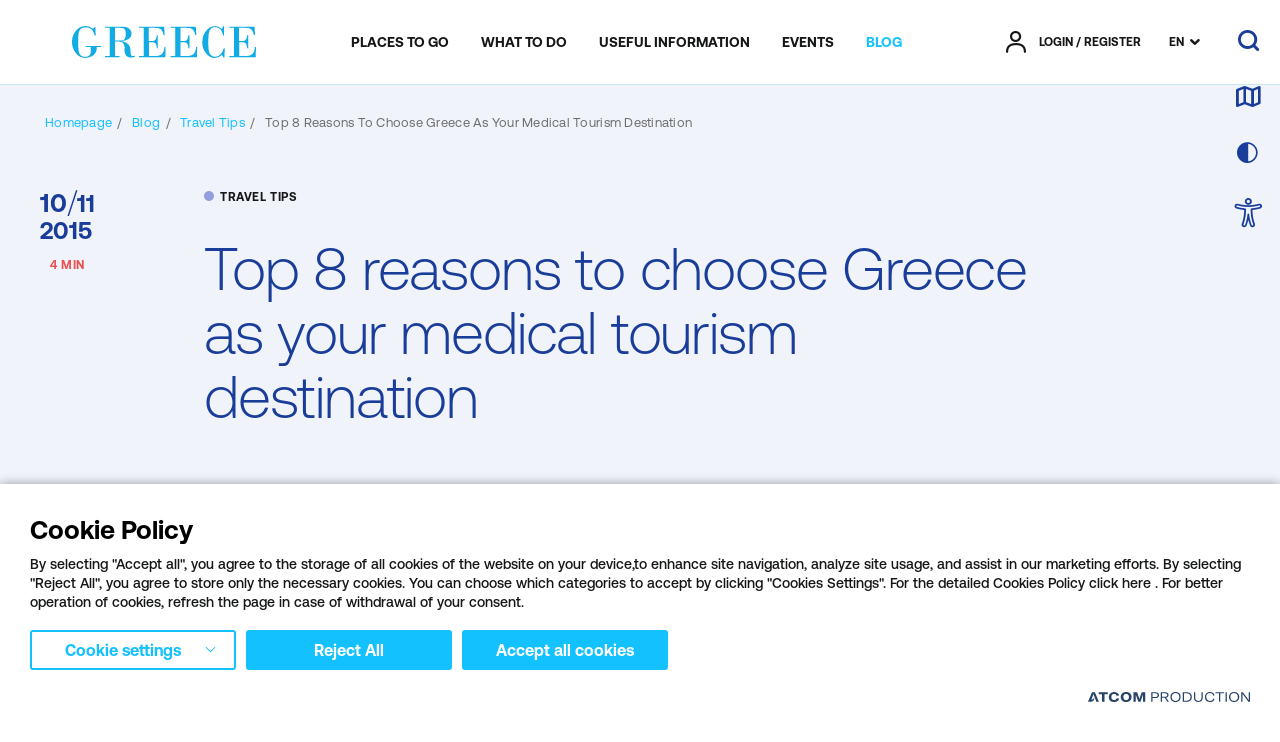

--- FILE ---
content_type: text/html; charset=utf-8
request_url: https://visitgreece.gr/blog/travel-tips/914/top-8-reasons-to-choose-greece-as-your-medical-tourism-destination/
body_size: 57784
content:
<!DOCTYPE html>
<html lang="en">
<head>
							<!-- Google Tag Manager -->
							<script type="text/plain">
								(function(w,d,s,l,i){w[l] = w[l] ||[];w[l].push({'gtm.start':
								new Date().getTime(),event:'gtm.js'});var f=d.getElementsByTagName(s)[0],
								j=d.createElement(s),dl=l!='dataLayer'?'&l='+l:'';j.async=true;j.src=
								'https://www.googletagmanager.com/gtm.js?id='+i+dl;f.parentNode.insertBefore(j,f);
								})(window,document,'script','dataLayer','GTM-5THXDQK');
							</script>			
						
        <!-- Google Tag Manager -->
        <script type="text/plain">
            (function (w, d, s, l, i) {
                w[l] = w[l] || []; w[l].push({
                    'gtm.start':
                        new Date().getTime(), event: 'gtm.js'
                }); var f = d.getElementsByTagName(s)[0],
                    j = d.createElement(s), dl = l != 'dataLayer' ? '&l=' + l : ''; j.async = true; j.src =
                        'https://www.googletagmanager.com/gtm.js?id=' + i + dl; f.parentNode.insertBefore(j, f);
            })(window, document, 'script', 'dataLayer', 'GTM-5THXDQK');
        </script>
        <!-- End Google Tag Manager -->
        <!-- Google Tag Manager CCID Crete -->
        <script type="text/plain">
            function uuidv4() {
                return 'xxxxxxxx-xxxx-4xxx-yxxx-xxxxxxxxxxxx'.replace(/[xy]/g, function (c) {
                    var r = Math.random() * 16 | 0, v = c == 'x' ? r : (r & 0x3 | 0x8);
                    return v.toString(16);
                });
            }

            if (!document.cookie.match(/^(.*;)?\s*ccid\s*=\s*[^;]+(.*)?$/)) {
                document.cookie =
                    'ccid=' + uuidv4() +
                    '; expires=Wed, 1 Jan 2070 13:47:11 UTC; path=/';
            }
        </script>
        <!-- End Google Tag Manager CCID Crete -->

        <script type="text/plain" src="https://platform-api.sharethis.com/js/sharethis.js#property=64c8ae09c094360012b348d6&amp;amp;product=inline-share-buttons" async='async'></script>
    

    <meta charset="utf-8" />
    <meta name="viewport" content="width=device-width, initial-scale=1.0" />
    <link rel="icon" href="favicon.ico" type="image/x-icon" />
    <link rel="shortcut icon" href="favicon.ico" type="image/x-icon" />
    <title>Top 8 reasons to choose Greece as your medical tourism destination</title>
        <link rel="canonical" href="https://visitgreece.gr/blog/travel-tips/914/top-8-reasons-to-choose-greece-as-your-medical-tourism-destination/" />
    <meta property="og:site_name" content="VisitGreece" />
    <meta property="og:type" content="article" />
    <meta property="og:title" content="Top 8 reasons to choose Greece as your medical tourism destination" />
    <meta property="og:description" />
    <meta property="og:url" content="https://visitgreece.gr/blog/travel-tips/914/top-8-reasons-to-choose-greece-as-your-medical-tourism-destination/" />

    <meta name="twitter:card" content="summary_large_image">
    <meta name="twitter:title" content="Top 8 reasons to choose Greece as your medical tourism destination" />
    <meta name="twitter:description" />

        <meta property="og:image" content="https://visitgreece.gr" />
        <meta name="twitter:image" content="https://visitgreece.gr" />

    <link rel="preload" href="/Content/Fonts/AeonikPro-Medium.woff2" as="font" type="font/woff2" crossorigin />
    <link rel="preload" href="/Content/Fonts/AeonikPro-Bold.woff2" as="font" type="3font/woff2" crossorigin />
    <link rel="preload" href="/Content/Fonts/AeonikPro-Light.woff2" as="font" type="font/woff2" crossorigin />
    <link rel="preload" href="/Content/Fonts/AeonikPro-Regular.woff2" as="font" type="font/woff2" crossorigin />
    <link rel="preload" href="/Content/Fonts/iconfont.woff2?v=23" as="font" type="font/woff2" crossorigin />

        
        
            <link rel="stylesheet" href="/Content/Css/main.min.css?v=nKmYUCuaDf2wwAKR3S2zk1v_M1ejIPaUutStlJKGLeE" />
        

    <base href="https://visitgreece.gr" />
<meta content="en_150" property="og:locale" />
<meta content="Top 8 reasons to choose Greece as your medical tourism destination" property="og:title" />
<meta content="https://visitgreece.gr/blog/travel-tips/914/top-8-reasons-to-choose-greece-as-your-medical-tourism-destination/" property="og:url" />


<meta content="Top 8 reasons to choose Greece as your medical tourism destination" name="twitter:title" />

<script type="application/javascript">
</script><script async="" data-customer="6c5f285a-107f-4c9d-a5d1-3a06f6aa6832" data-language="EN" data-service="cookiemon" src="https://cookiemon.atcom.gr/loader.async.js?v=2" type="application/javascript"></script>
                <script type="text/plain"> 
                    function getIEVersion() {
                        var ua = window.navigator.userAgent, msie = ua.indexOf('MSIE ');
                        if (window.navigator.userAgent.match(/Trident.*rv\:11\./)) { return 11; } 
                        else if (msie > 0) { return window.parseInt(ua.substring(msie + 5, ua.indexOf('.', msie))); }
                        return 100;
                    }
                    if (100 > getIEVersion()) {
                        window.location.href = '/mi-upostirizomenos-browser/';
                    }
                </script>

    
<script type="text/plain">
    (function (global) {

        global.visitgreece = global.visitgreece || {};
        global.visitgreece.displayMode = {
            current: ''
        };

    }(window));
</script>


</head>
<body class="whiteHeader whiteHeader--lined" data-plugin-lazyload data-plugin-pagescroll application-client-context data-plugin-context:resources="{&quot;localization&quot;:{&quot;languageID&quot;:2,&quot;culture&quot;:&quot;en-150&quot;,&quot;monthNames&quot;:[&quot;January&quot;,&quot;February&quot;,&quot;March&quot;,&quot;April&quot;,&quot;May&quot;,&quot;June&quot;,&quot;July&quot;,&quot;August&quot;,&quot;September&quot;,&quot;October&quot;,&quot;November&quot;,&quot;December&quot;,&quot;&quot;],&quot;monthNamesShort&quot;:[&quot;Jan&quot;,&quot;Feb&quot;,&quot;Mar&quot;,&quot;Apr&quot;,&quot;May&quot;,&quot;Jun&quot;,&quot;Jul&quot;,&quot;Aug&quot;,&quot;Sep&quot;,&quot;Oct&quot;,&quot;Nov&quot;,&quot;Dec&quot;,&quot;&quot;],&quot;dayNames&quot;:[&quot;Sunday&quot;,&quot;Monday&quot;,&quot;Tuesday&quot;,&quot;Wednesday&quot;,&quot;Thursday&quot;,&quot;Friday&quot;,&quot;Saturday&quot;],&quot;dayNamesShort&quot;:[&quot;Sun&quot;,&quot;Mon&quot;,&quot;Tue&quot;,&quot;Wed&quot;,&quot;Thu&quot;,&quot;Fri&quot;,&quot;Sat&quot;]}}" data-plugin-monitorclientcontext="{&quot;Trips&quot;:&quot;/$component/ClientContext/?type=Trips&quot;,&quot;User&quot;:&quot;/$component/ClientContext/?type=User&quot;}" data-plugin-analytics="{&quot;Collectors&quot;:{&quot;gtm&quot;:{&quot;GAVersion&quot;:&quot;UA&quot;,&quot;variables&quot;:{}}}}">
    
    <script type="text/plain">
        function getCookie(name) {
            var matches = document.cookie.match(new RegExp(
                "(?:^|; )" + name.replace(/([\.$?*|{}\(\)\[\]\\\/\+^])/g, '\\$1') + "=([^;]*)"
            ));
            return matches ? decodeURIComponent(matches[1]) : undefined;
        }

        if (getCookie('dark_skin') == 1 || (window.matchMedia('(prefers-color-scheme: dark)').matches) && !getCookie('dark_skin')) {
            document.getElementsByTagName("html")[0].classList.add("darkTheme");
        }
    </script>
        <!--Google Tag Manager(noscript) -->
        <noscript>
            <iframe src="https://www.googletagmanager.com/ns.html?id=GTM-5THXDQK" height="0" width="0" style="display:none;visibility:hidden"></iframe>
        </noscript>
        <!--End Google Tag Manager(noscript)-->
    
    
<!-- Header -->
<header class="header" data-plugin-header>
    <div class="wrapper">
        <a href="#mainContent" data-plugin-skip class="button skipLink" aria-label="Skip to Main Content">
            <span aria-hidden="true">SKIP TO MAIN CONTENT</span>
        </a>
        <div class="heraderRow row row--space">
            
                <div class="heraderRow__logo logo">
                        <a aria-label="Greece" href="/">
                            <svg role="presentation" xmlns="http://www.w3.org/2000/svg" viewBox="0 0 188 31.85">
                                <path class="logo__path" d="M92,27.73c-1.34,1.44-3.71,2.16-7.21,2.16H78.64V16.08h2.79a5.35,5.35,0,0,1,3.71,1.13c.82.72,1.34,2.37,1.44,4.85h1.13V9.17H86.58a8.57,8.57,0,0,1-.93,3.92,3.32,3.32,0,0,1-1.85,1.55,8.29,8.29,0,0,1-2.48.31H78.54V1.86H85c2.89,0,4.85.51,6.08,1.64a9,9,0,0,1,2.48,5.36h1.13L94.21.72H68.44V1.86h4.84v28H68.44V31h26.9l.31-10.2H94.52c-.31,3.2-1.14,5.46-2.48,6.91Z" />
                                <path class="logo__path" d="M14.12,20.92h5.15v1.65a19.56,19.56,0,0,1-.41,4.85,3.82,3.82,0,0,1-2,2.47,7.56,7.56,0,0,1-3.5.82,6.54,6.54,0,0,1-4.23-1.33,6.48,6.48,0,0,1-2.26-4.13c-.42-1.85-.52-5.46-.52-11A42.2,42.2,0,0,1,6.8,7.11,6.63,6.63,0,0,1,8.86,3C10,1.86,11.75,1.34,14.22,1.34c4.64,0,7.63,2.68,8.87,8.14h1.13l-.31-8.24h-1c-.51.82-.93,1.34-1.44,1.34a4.4,4.4,0,0,1-1.24-.52A9.86,9.86,0,0,0,14.12,0,12.79,12.79,0,0,0,4,4.74,16.61,16.61,0,0,0,0,15.87,17.22,17.22,0,0,0,3.92,27a12.37,12.37,0,0,0,9.89,4.75,14,14,0,0,0,7.83-2.48q3.72-2.47,3.72-8.35h4.43V19.79H14.12v1.13Z" />
                                <path class="logo__path" d="M60.5,29.17a7.14,7.14,0,0,1-.72-3.81c0-3.41-.82-5.88-2.47-7.32a13.23,13.23,0,0,0-6.19-2.89v-.1c3.51-.62,6.08-1.55,7.53-2.68a6,6,0,0,0,2.26-4.64,6.19,6.19,0,0,0-1.54-4.12,7.35,7.35,0,0,0-3.61-2.37A19.27,19.27,0,0,0,50.4.72H33.7V1.86h4.75v28H33.7V31H48.65V29.89H43.91V15.46h2.78c3,0,5,.62,5.77,2a7.41,7.41,0,0,1,1.34,3.92l-.1,3.81a7,7,0,0,0,1.55,4.12c1,1.44,2.78,2.06,5.25,2.06a10.31,10.31,0,0,0,3.82-.72V29.48a7.25,7.25,0,0,1-1.86.31,1.83,1.83,0,0,1-2-.62ZM43.91,14.43V1.86h5.15a13.33,13.33,0,0,1,3.09.3,3.68,3.68,0,0,1,2.06,1.55A7.34,7.34,0,0,1,55,7.63a10.78,10.78,0,0,1-.83,4.74,3.44,3.44,0,0,1-2.16,1.85,19.5,19.5,0,0,1-4,.31H43.91Z" />
                                <path class="logo__path" d="M186.87,20.92c-.21,3.1-1,5.36-2.48,6.81s-3.81,2.16-7.32,2.16h-6.18V16.08h2.78a5.32,5.32,0,0,1,3.71,1.13c.83.72,1.34,2.37,1.45,4.85H180V9.17h-1.13a8.84,8.84,0,0,1-.93,3.92A3.34,3.34,0,0,1,176,14.64a8.17,8.17,0,0,1-2.47.31h-2.78V1.86h6.49c2.89,0,4.85.51,6.08,1.64a9.07,9.07,0,0,1,2.48,5.36H187L186.56.72H160.79V1.86h4.84v28h-4.84V31h26.9l.31-10.2h-1.13Z" />
                                <path class="logo__path" d="M124.41,27.73c-1.34,1.44-3.82,2.16-7.32,2.16H110.9V16.08h2.79a5.32,5.32,0,0,1,3.71,1.13c.82.72,1.34,2.37,1.44,4.85H120V9.17h-1.13a8.57,8.57,0,0,1-.93,3.92,3.32,3.32,0,0,1-1.85,1.55,8.29,8.29,0,0,1-2.48.31H110.8V1.86h6.49c2.89,0,4.85.51,6.09,1.64a9.06,9.06,0,0,1,2.47,5.36H127L126.47.72H100.7V1.86h4.84v28H100.7V31h26.9l.31-10.2h-1.13c-.21,3.2-.93,5.46-2.37,6.91Z" />
                                <path class="logo__path" d="M151.31,28.55a7.77,7.77,0,0,1-5.05,2.06,7.22,7.22,0,0,1-3.82-1.13A6.51,6.51,0,0,1,140,25.66c-.52-1.75-.72-5.15-.72-10,0-6,.51-9.9,1.65-11.75a5.55,5.55,0,0,1,5.15-2.79c4.43,0,7.11,2.79,8.25,8.25h.92v-9h-.92A16,16,0,0,1,153,2.89,9.83,9.83,0,0,0,146.05.1q-5.1,0-9,4.64a17.34,17.34,0,0,0-3.91,11.44,16.51,16.51,0,0,0,3.91,11.13c2.68,3,5.57,4.54,8.76,4.54a11.54,11.54,0,0,0,7.32-3,6.14,6.14,0,0,1,1.65,2.47h.93l.41-9.27h-1c-.93,3-2.16,5.15-3.81,6.49Z" />
                            </svg>
                        </a>

                </div>
            
            <div class="mainNavWrap" id="mainNav">
                <div class="mobMenuTools">
                    <div class="mobMenuBtns">
                        <button class="button button--icon icon-skin" aria-label="choose skin" data-plugin-accessibility></button>
                        <a href="/accessibility-policy/" class="button button--icon icon-accessibilityvisit" aria-label="choose Accessibility"></a>
                    </div>
                    
<div class="heraderRow__lang lang">
    <a tabindex="0" class="lang__selected" data-plugin-lang>EN</a>
    <ul class="lang__list">
                <li class="lang__item">
                    <a href="/el/" data-swapy-ignore>
                        GR
                    </a>
                </li>
    </ul>
</div>
                </div>
                
                    




<nav aria-label="&#x39A;&#x3CD;&#x3C1;&#x3B9;&#x3BF; &#x3BC;&#x3B5;&#x3BD;&#x3BF;&#x3CD;" class="mainNav" data-plugin-menu>
    <div class="megamenuBg"></div>
    <ul class="mainNav__list" role="menubar" aria-label="&#x39A;&#x3CD;&#x3C1;&#x3B9;&#x3BF; &#x3BC;&#x3B5;&#x3BD;&#x3BF;&#x3CD;">
<li class="mainNav__item" role="menuitem">
    <a class="mainNav__link mainNav__link--hasChildren" aria-label="PLACES TO GO" tabindex="0" data-key=PlacesToGo aria-haspopup="true" aria-expanded="false">
        <span aria-hidden="true">PLACES TO GO</span>
    </a>
    <div class="megamenu">
        <div class="megamenu__inner">
            <button class="button button--icon icon icon-close megamenu__close" aria-label="close menu"></button>
            <button class="button megamenu__back" aria-label="back to places to go">
                <span aria-hidden="true">PLACES TO GO</span>
            </button>


<div class="megamenu__col megamenu__col--light">
    <div class="megamenuRegions mapParent">
        <div class="megamenuRegions__map mapSvg" aria-hidden="true" data-plugin-menumap>
			<svg version="1.1" xmlns="http://www.w3.org/2000/svg" xmlns:xlink="http://www.w3.org/1999/xlink" x="0px" y="0px" viewBox="0 0 560 560" xml:space="preserve">
<g role="link" class="map__region map__region--thrace map__region--mainland" data-regionmap="Thrace">
<path class="st1" d="M419.2,56.2l0.3-2.9l-0.4-2.5l-1-0.5l0.1-2.7l-0.6-1.1l0.1-1.9l-0.7-2l0.2-1.5l-0.5-1.9l0.7-1.1l-0.4-1.9h-1.4
	l-2.2-0.9l-2.3-2.4l0.4-0.9l-0.4-0.5l-1,0.2l-0.9-0.4l-0.7-0.9l-0.6,0.3l-3.1-1.2l-1.1-1.1l-1.8-0.3l-1.1,0.5l-1.2-0.1l-2.1-0.9
	l-1.3-1.4l-0.9,0.6l-1.1-0.1l-1.1-1l-0.5,0.1l-2.5,1.5l-0.5,1.2l-1.6-0.3l-0.8,0.5l-0.6,1.6l0.6,3l0.4,0.5l0.8,0.2l0.2,1.1l1.4,0.3
	l0.3-0.6l0.8-0.1V36l0.9,0.8l-0.3,3.8l1.7,0.1l0.5,2.7l-0.8,1l-0.1,1l-0.9,0.4l-0.1,0.5l0.3,0.9l1,0.4l1.4,2.2L393,50l-0.7,0.9
	l0.3,0.9l-0.3,1.3l-0.6,1l-0.7,0.2l-0.3,1.5l-1.9-0.1l-0.6,0.8l-2.9-0.3l-1.7,0.5l-0.5,1.4l-1.7,0.5l-1.8-0.1l-1.8,0.9l-1.3,0.2
	l-0.7-0.6l0.1-1.1h-1l-1.8-1.5l-0.4,0.8l-1.5,0.3l-0.6,0.9l-1-0.3l-0.9,0.7l-1.5-0.2l-0.7,2l-1.3-1.1l-1.6-0.6l-2.5,0.8l-3-1l-1,0.6
	l-0.8,2.4l-1.6-0.7l-1.6-0.1l-2.5,1l-0.2,0.7l-0.7-0.1l-1.8,0.7L347,63l-1.9,1.4l-2.1-0.3l-0.8,0.8l-1.1-0.7l-1.9-0.2l-0.6-2.6
	l-2.3-1.4l-0.1-0.8l-2.7-1l-0.8-1.2l-1.2,0.4l-1.1-0.5l-1.4-1.8l-4.3-0.8l-2.1-0.8l-1.6-1.7l-1.2,0.2l-0.7,1l-0.5,0.1l-3.1-0.7
	l0.2,1l-0.4,2.4l-0.7,0.7l-1.6-1.3l-0.1,0.2l-1.6-0.1l-1.4-1.4l-0.6,0.4l0.3,2l-1,1.1l-1.3-1.1l-1.1,1.5c0,0-0.1,0-0.3,0
	c-0.1,0-0.3,0-0.3,0c-0.1,0-0.8-0.7-0.8-0.7l-1.3,0.8c0,0-0.8,2.1-0.9,2.2c0,0.2,1.5,0.9,1.5,0.9l-1.4,0.7l-0.5,1.5
	c0,0-0.6-0.3-1-0.5c-0.2-0.1-0.4-0.2-0.5-0.2c-0.2-0.1-1-1.3-1-1.4c0-0.1-1.4,0-1.4,0l-0.8,0.7l0.8,1.4v1.3l-0.6,0.3l-1.9-1.1
	c0,0-0.5,0.3-0.7,0.3c-0.1,0,0.7,1.8,0.7,1.8l1.2,0.8l0.9-0.3l0.5,0.9l1.3-0.9h1l0.6,1.2h0.7l0.6-0.8l1.9,0.2l0.7-0.9l3.5-0.2
	l0.7,1.2v1.6l-0.8,0.3h-1.1l-0.7,0.7l0.8,0.8h1l-0.1,2.3l0.9,0.2l0.6,0.9h0.9l1.6,1.2l1,0.2v0.8l-2,2.7v0.9l-0.7,0.8l0.9,0.9
	l-0.2,1.4l1.3,1.6l-0.4,1l1.2,0.6v1.6l1.3,1.8l0.3,2.9l0.4,1.2l3.3-3.7l4.2-1.6l2.1,0.1l0.6-2.3l3.1-2.7v-0.4l1.7-0.4l2.3,0.4
	l-0.3-0.4l1.1-0.3l0.9,0.6l0.9,0.3l-1.1,0.8h-0.6l-0.8,2l0.2,0.5l2,0.4l0.6,0.7l4.3,0.4l0.4,0.3v0.6l0.4,0.1l0.4-0.7l1.8-1l2.6,0.4
	l0.9,0.4l0.9,1.8l4.3,1l3.1,1.2l0.1,0.6l2.4,1l0.8,0.2l1.5-0.8l8,1.7L371,94l4.6,0.7l2.4-0.4l2.2,0.3l0.4,0.2l2,1.4l0.5,0.9l0.8-0.4
	l0.2-1.1L386,96v-0.5l0.8,0.7l-1.3,0.8v0.7l-0.8,0.1l-0.3,0.2l0.6,1.4l0.3,0.9l-0.1,0.5l-0.2,0.9v0.6l0.3,0.7l2.1,0.2l2.9-1.2
	l0.2-2.1l1.6-3h0.6l1.5-1.2l0.5-0.2h0.5l0.4-1.1l-0.7-0.2v-0.5h0.6l-0.5-0.9l1-0.1V91h0.3l0.2,0.3l0.9,0.3l0.1-1.6l0.6-0.9l0.8,1.6
	l1-0.1l0.4-0.6l-0.8-1.4l0.1-0.7l0.9,0.3l1-1l2.2-0.4l-2-3l1.9-1.1l0.5-1.6l-1.6-1.5l-0.7-0.1l0.1-0.7l-1-1.7v-0.7l1.1-1l0.2-1
	l-1.4,0.1l-0.3-0.4l1.1-0.9l-0.1-0.7l0.9-0.8l-1.3-1.3l-0.4-1l0.2-0.6l0.7-0.2l-0.2-1.4L402,66l-0.7-1.3l0.3-1.2l1.1-0.6l0.8,0.8
	l2.7-0.3l1.9-2l1.4-0.2l0.2-1.3l1.3-0.4l0.6-1.7l0.9-0.1l0.3-0.8l1.5-0.1l1.8,1.3l1.1-0.2L419.2,56.2z" />
</g>
<g role="link" class="map__region map__region--macedonia map__region--mainland" data-regionmap="Macedonia">
	<polygon class="st1" points="252,163 250.9,162.5 250.5,160.8 250,160.5 250.2,159.7 249.4,159.1 249,159.3 245.4,158 239.4,155
		237.1,152.3 236.4,150.1 235.1,148.3 233.8,147.2 233.1,147.3 231.7,146.4 231.1,144.1 230.2,143 229.5,143.1 229.8,144.2
		229.3,147 229.5,148.2 228.5,150.2 229,150.3 229.1,151.8 230.5,152.7 231.9,155.9 233,157.5 232.6,158.9 231.4,161 232.7,160.4
		235,160.6 236.4,159.9 237.7,159.9 242.9,162.5 244.4,162.8 245.2,163.6 248.7,164.1 250.6,163.9 252.2,164.5 254.2,163.9
		254,162.5 	" />
	<polygon class="st1" points="290,142.8 288.4,142.1 287.7,140.9 285.1,138.9 284,136.5 284.3,135.9 283.2,135.3 283,134.4
		281.8,133.7 280.2,133.7 279.6,133.1 279.8,131.9 277.7,130.7 276.8,131.2 275.9,130.5 274.7,130.6 274.2,130.2 272.7,130.1
		271.3,127.9 270.7,127.8 269.2,123.8 268.3,124.9 268.9,125 268.5,125.3 268.6,126.2 269.3,128.6 269.8,132.2 269.1,134.1
		271,135.6 272.2,135.6 273.9,136.1 276,135.9 278,136.6 279.7,139.5 281.4,141.2 281.4,142.7 282,143.5 282.9,143.6 284.8,145.4
		285.4,146.7 285.3,147.9 286.2,148.9 291.7,146.9 290.7,143.7 	" />
	<polygon class="st1" points="263.9,132.5 263.7,132.1 261.9,133.1 263.2,133.9 263.5,133.6 264,134.3 265.6,134.6 265,134
		264.3,133.9 264.3,132.8 	" />
	<path class="st1" d="M314.4,91.7l-0.3-2.9l-1.3-1.8v-1.6l-1.2-0.6l0.4-1l-1.3-1.6l0.2-1.4l-0.9-0.9l0.7-0.8v-0.9l2-2.7v-0.8l-1-0.2
		l-1.6-1.2h-0.8l-0.6-0.9l-0.9-0.2l0.1-2.2H307l-0.8-0.8l0.7-0.7h1.1l0.8-0.3v-1.6l-0.7-1.2l-3.4,0.2l-0.7,0.9l-1.9-0.2l-0.6,0.8
		h-0.7l-0.6-1.2h-1l-1.3,0.9l-0.5-0.9l-0.9,0.3l-1.2-0.8c0,0-0.7-1.8-0.7-1.8c0.1,0,0.7-0.3,0.7-0.3l1.9,1.1l0.6-0.3v-1.3l-0.8-1.4
		l0.8-0.7c0,0,0.5,0,0.9,0c0.3,0,0.5,0,0.5,0c0,0.1,0.8,1.3,1,1.4c0.2,0.1,1.5,0.8,1.5,0.8l0.5-1.5l1.4-0.7c0,0-0.5-0.2-0.9-0.5
		c-0.3-0.2-0.6-0.4-0.6-0.4c0.1-0.1,0.8-2.2,0.8-2.2l1.3-0.8c0,0,0.6,0.7,0.8,0.7c0.1,0,0.6,0,0.6,0l1.1-1.5l1.3,1.1l1-1.1l-0.3-2
		l0.6-0.4l1.4,1.4l1.6,0.1l0.5-0.6l-1.4-1.1l-1-2.6l-2-0.2l-0.6-0.5l-1.4,0.6l0.3-1.1l-0.5-0.3l-2.4,0.8l-0.9-1.2v-1.8l-1.4-0.9
		l-0.7-2l0.1-1.1l-0.9-1.8l0.4-0.8l-0.6-0.5l-0.5,0.1v-0.6l-0.5-0.3l-2.9,1.3l-0.7,0.6l-0.1,1.2l-0.6,0.4l-0.7-0.5l-1.4-0.1
		l-0.5-0.7l-1.2,0.2l-1.1,1.5l-1.5-0.7l-2,1.1l-0.4-1.1l0.3-0.9l-1.8-1.6l0.2-0.7l-0.7-0.4l-1.2,0.8l-0.7,1.1l-1.1-0.2l-1.5,2.7
		l-0.7-0.1l0.1-0.4l-0.7-0.6l-0.1-0.6l-1.5,0.2l-0.1-0.5l-0.8,0.1l-0.9-0.8l-1.4,0.6l-0.2,0.8l-0.7,0.6l-0.1,2.8l0.7,1.5l-1.4,1.1
		l-1.3-0.1l-0.5-1l-2.5,2.2l-1.7-0.9l-0.7-1.7l-1-0.6l-0.4,1.7l-0.9,0.6l-0.7-0.2l-1.3,0.3l-0.3,0.7l-2.9,0.3l-0.6,1.6l-1.3,1.4
		l-0.4-0.4l-1.7-0.4l-2.1,0.3l-1.1-0.5l-1.5,1.2l-0.2,1.1l-1,0.3h-0.3v0l-1.5-0.1l-1.1-0.9l-1.7,0.2l-1.3-1.3l-2.6,0.4l-2.4-0.5
		l-1.1,0.5l-0.8-0.2l-3.7,2.8l-1.1-2.6h-2.2l-1.5,1.4l-1.4,0.5l-0.4,0.6l0.2,1.4l-1.3,1.9l-4,0.9l-3.1-0.1l-3.2-1.6l-1.3,0.4l-4-0.9
		h-4.2l-2.1,0.5l-0.9-0.7l-0.2,0.4l-0.5-0.3l-0.6,1l-1.4,0.4l-0.4,1l0.4,1.4l-0.5,1.2l-0.5,8.5l-0.7,1.1l-1.4,0.7l-2.7-3.5l-1,0.5
		l-0.6,1.9l-1.1,1.5l-1.6,1.2h-0.8l-0.9-0.9l-2.8,0.3l-2.6,0.7l-0.9-0.3l-1.8,0.2l-1-0.7l-0.2-0.8l-0.8,0.5l-0.9-0.4l-0.4,0.4
		l-0.6-0.2l-1.1,0.5l-0.3,0.5l-0.3-2.3l-1,0.4l-1.7-0.6l-0.5-0.7h-1.7l-1.2-0.5l-0.7,0.6l-1.9,0.4l-1.4,2.2l-1.2,0.3l-0.9-0.7
		l-1.5-0.5l-0.5-1.2l-0.9-0.5l-0.1,0.8l-1.8,1.3l-2.1,0.6L152,73l-1.4,1.4l-2.4,1.3l-0.4,1.9l0.6,1.4l-0.9,0.8l-0.9-0.1v0.9
		l-1.9,1.5l-0.1,0.9l-2.7,1.5l0.2,2.4l-1,1l-0.3-0.6l-1.9,0.6l-2.6-1.2l-1.5-0.1l-0.7,1l-0.4,0.9l0.3,1.3l-2,0.1l-0.4,0.7H131
		l-1.5,1.7H128l-0.3-0.8l-0.7-0.4l-1.4-2.2l-2.1-0.2l-1.5,0.5l-1.3-0.7h-1.5l-3.3,2.9l-5.8,1.4l-1-1.1l-1.8-0.8l-1.8,0.7l-1.4,1.4
		l-10,0.1l0.1,4.8l-1.6,1.7l1.5,0.6v1.9l2.3,2.1l2,3.3v3.3l-0.6,0.7l-0.3,1.7l0.1,2.5l-2.1,0.4l-0.5,1.5l-1.7,1v2.3l-1,1.2l0.2,0.4
		l-1.6,0.5l-1.2-1l-2,0.4l-1.8-0.7l-1.2,3h-0.6l-1.5,1l0.5,3.3l-0.2,1.6l-0.8,0.5l0.1,0.5l0.3,0.1l0.2-0.1l0,0l2.1,0.9l1.6-0.4
		l0.9,0.9l0.9-0.3l2.6,2.8l1,1.6l0.2,1.2l1,0.7l0.7,2.2l1.3,1.2l-0.7,1l1.1,0.2l-0.1,1.3l0.4,1.5L93,148l1.8,2.3v1.3l1.2,2.1
		l1.4-0.1l1.1-0.7l1.8,0.8l-0.2,2.9l-0.6,1.3l-0.9,0.6l-1.1-0.7l-0.5,0.5l1.4,2.2l1.5,1.2l0.4,1l-0.3,0.8l0.7,1.1l-0.5,0.8l0.8,0.4
		v1.3l4,1.4l0.9-1.6l1.2,0.1l1.7-0.8l1.5,1l1-0.1l1.2,1.5l1.1-0.9l0.3,1.1l1.3,0.7l0.3,0.6l1.1-0.1l0.3,0.5h0.6l0.3-0.8l0.8,0.1
		l1.1-0.8l0.3-1.6l-1-0.2l1.1-1.5l0.8,0.3l1.1-0.7l0.8,0.1l0.5,0.8l0.7-0.6l1.1,0.5l1.3-0.4l1.6,0.6l1.2-0.5l1.1,1.3l0.3,1.3
		l0.7,0.5l2.3-1.4l1.6,1.2l1.7-1h0.9l0.8,0.5v0.5h1.2l1.2,0.8l2.6-1.3l2.4,0.4l0.7,0.5l1.2-0.1l0.3,0.6l0.5-1.1l-0.9-3.2l0.3-1.3
		l-2.4-2.8l0.9,0.1l1.1-0.8l0.5-1.4l1.1,0.1l1-0.7l1.5-2.9l1.3-1l-0.2-1.2l1.5-0.2l0.4-1.1l2.7-2.6l0.6-1.4l1.1-1l0.3-0.6l-0.8-1.4
		l0.4-0.6l1.1,0.7l0.2-1l-0.4-0.7l0.2-0.2l4.6-0.3l0.6,0.4l0.4,0.9l-1.2,1.1l-0.3,1.1l1.1-0.1l-0.2,1.6l0.6,1.8l1.4-0.6l1.4-2
		l0.3-1.5l1-1.1l2.1-0.6l1.8,1.8l-0.5,1.2l0.1,0.9l0.6-0.8l0.9,0.1l-0.4,3.1l-1.1,2.2l0.8,0.2l0.2,1l0.7,0.3l0.2,0.8l1.1-0.8
		l0.7,1.1l1.2-0.5l0.9,1.1l2.4,1.3l0.7,3.1l0.3,0.8h0.6l0.7,0.8l4.3-0.7l1.3-1l1.7,0.4l0.9,1.5l1.3-1.2l-0.2-0.1l-1-0.8l-2-0.9
		l-2.4-2.1l-0.7-2.4l-0.7-0.9l-0.2-3.1l-1.1-3.5l0.4-1.9l2-3l-0.2-1.4l1-3.9l3.3-6l-0.2-0.5l-1.7-0.9l-1-2.1l-0.3-2.6l-1.2-1.6
		l0.9-0.9l0.7,0.3l0.3-0.7l0.5,0.1l-0.4,0.1l0.6,0.6l0.6-0.2v-0.7l0.5,0.3l0.4-0.5l1.1,0.1l-0.9-0.7l-0.5-1.4l-0.3-0.3l2-1h1
		l-0.5,0.8h0.8l0.7,1.2l0.5,0.1l0.7-0.5l0.3-0.3l0.3-0.5l-0.2-0.4l-0.3-0.4l0.2-0.3l0.1-0.5l-0.1-1.4l1.1-0.5l0.6-0.3l0.9,0.6
		l2.6-1.1l1.4-1.4v-1.4l-1.3-0.3l0.8-0.9l0.8,0.3l1.7-1.4l1.1,0.2l0.1,0.2l2,0.9l0.1,2.3l-0.8,1.3l2.6,2.3l-0.5,1.2l-2.5,1.7
		l-2.4,0.6l-3-0.4l-1,0.5l-0.1,1.7l2.2,0.8l0.7,1.5v1l1,0.7l1.2,2l-0.8,1.8l2.6-0.6l0.9,0.1l0.5,0.7l1.4,0.2l1.8,1.7l0.3,1.6
		l4.8,1.9l2.3,1.8l1.8,0.3l1.2,1h1.3l2.9,1l0.4,0.5h1l1.2,1.1l0.5,1.8h0.7v-1.5l1-1.8l2.8-2.7l5.5,1.5l2.6,1.8l0.7-0.1l1.8,0.7
		l1.8-0.2l2.2,0.4l1.3,1.1l0.2,0.9l0.4,0.4h0.7l0.9,1.1l1.1,2.6l1.5,0.9l0.7,0.9l0.1,1.6l1,0.6l-0.3,1.6l0.3,0.8l1.2,0.9l-0.2,0.5
		l0.8,1.3l-0.3,0.6l0.3,0.4l0.4-0.2l-0.2-1.1l0.6-0.1l1.8,1.3l0.3,0.8h0.9l0.9,1l-0.3,0.9l0.2,0.7l1-0.1l-0.2-0.6l0.5,0.3l0.1,0.5
		l-0.6,0.1l0.2,0.8l0.8,0.1l-0.2,0.7l1-0.1l0.8-0.7l1.7-0.1l0.2-0.6h-0.9l-0.7-0.5l2.1-0.5l-0.9-1.1l0.3-0.4h0.5l-0.3-0.4l0.9-0.1
		l0.6-0.7l-0.2-2.2L268,155l-0.2-0.6l0.3-0.5l1-0.3l-0.3-0.9l-1.4-1.4l0.1-1.2l0.9-0.5l-0.9-0.7l-0.3-0.6l-2.4-1l-1.1-1.4l-5.1-1.7
		l-1-1l-1,0.5l-1-0.4l-0.9-1.6l0.1-1.2l-0.7-0.5l-0.4-0.2l-0.2,0.7l-0.8-1.7l-0.9-0.5l-0.8-2v-1.4l0.8-2.2l1,0.1l0.6-1.6l2.7,1.3
		l1.4-1.4l2.6-1.1l2.1,0.7l0.9-0.4l2.1,0.7l1.3,0.8l1,1.7l1.5,0.8l0.7-2l-0.6-3.6l-2.1,0.8l-0.6-0.4l-1.8,0.1l-2.3-1.1l-1.5-1.4
		l-1.1-2l-0.4,0.1l-0.5-0.9l-0.6-2.5l0.2-1.5l0.6-0.9l3.6-0.1l0.9-0.4l0.5-0.7l-1.5-0.8l0.1-0.7l-0.6-0.4l-0.3,0.5l-1.5-0.6L259,116
		l-0.8-1.7h-0.9l-0.4-0.9h-0.7l-0.2-1.7l-2.3-3.1l-2.8-1.1l0.5-2.9l2-3.4l1.5-0.1l1.2-1.1l2.9-1l2,0.3l0-0.1l0,0.1v0.1l2.6,1.8
		l5,1.9l2.6,0.9l2.4-0.3l2.9-1.2l8.2-5.4l3.3-1.2l-0.4-0.4l-1.1,0.5l-0.5-0.4l0.2-1.3l0.6-0.4l0.7,0.6l0.3-1.1l-1.2-0.7v-0.8
		l0.3-0.4l0.5,0.1l0.8-1.4l0.9,0.1l0.4-0.7l0.7-0.1l0.9-1.8l0.8-0.1l0.3,0.4l0.8-1h2.4l0.2-0.7l2.2-0.5l2,0.3l0.6,0.2l0.5,0.1
		l0.4,0.7l-0.4,0.4l0.2,0.2l0.4,0.9l1.1,0.1l-0.5,0.6l0.2,0.5l0.5,0.1l1.7,3.4l1.9-0.9l2.1,0.4l0.4,0.1l-0.2,0.6h-0.8l0.3,0.2
		l1.3,0.2l2.7-0.5l2,0.8l0.4,0.1l0.5-0.6L314.4,91.7z" />
</g>
<g role="link" class="map__region map__region--epirus map__region--mainland" data-regionmap="Epirus">
<path class="st1" d="M119,210.2l0-1.9l-0.5-0.1l-0.3-1.1l-1.1-1.1l-3.9,0.1l-0.9-0.5l-0.2-0.6l-1.3-0.4l0.4-1.3l-0.7-1.5l-2.2-1.4
												l-1.8-2.3l-0.3-0.7l1.3-0.4l-0.1-1.4l-1.9,0.2l-0.2-0.3l1.3-2.1l-1-6l-0.3-0.5l-1.5-0.1l0.1-2.3l-1.6-1.2l-0.3-1l1.3-0.8l0.1-0.7
												l0.8-0.2l0.4-1.2l1,0.4l1-0.5l2,1.9l0.9-0.4l0.4-0.8l-0.8-1.7l-0.9-0.7l0.5-1.1l-0.7-2.3l0.3-0.3l-0.1-1.3l0.2-0.3l1.3,0.2
												l-0.3-0.4l0.8-0.9l0.2-1l-0.1-1.1l0.8-0.3l0.9,0.3l0.4-0.4l0,0l-1.2-1.5l-1,0.1l-1.5-1l-1.7,0.8l-1.2-0.1l-0.9,1.6l-4-1.4l0-1.3
												l-0.7-0.4l0.5-0.8l-0.7-1.1l0.3-0.8l-0.4-0.9l-1.5-1.2l-1.5-2.2l0.5-0.5l1.2,0.7l0.8-0.5l0.6-1.3l0.2-2.9l-1.8-0.8l-1.2,0.7
												l-1.3,0.2l-1.2-2.1v-1.4L93,148l2.7-1.6l-0.4-1.5l0.2-1.3l-1.2-0.2l0.7-1l-1.3-1.2L93,139l-1-0.6l-0.2-1.2l-1-1.7l-2.6-2.7
												l-0.9,0.2l-0.9-0.9l-1.6,0.4l-2.1-0.9l-0.9,1.1l0.3,1.1l-0.6,0.6l-1,0.2l-1.6,2.7l0,1.2l0.6,0.5l0.1,2.1l-1,1.9l-1.6,0.8l-0.2,1.8
												l1.1,1l-1,1.8l0.1,2.4l-3,0.3l-1.5,1.6l-1.6,0.3h-0.2l0,0h0l-1.3,0l-2-1.3l-1.2,1.4l-0.1-0.1l-0.1,0.1l-1.5-0.8l0,0l-0.4,0l-1.8,1
												l-0.5,0.8l0.2,1l-1,1.7l-0.3,1.6l-1.3,0.5l-0.2,0l0,0l-3.2-0.1l1.9,3.3l-0.4,1.7l1.4,1l0.5,1.2l0.6,0.3l0.4,1.6l1.5,2l-0.1,1.8
												l-1.9,2.4l-0.1-0.1l-0.1,0.1l-1.7-1.3l-2.6-1l-0.8,0.8l1,1.7l-0.8,1.4l1.7,2.4l-1.3,1.2l-0.9,0.3l-0.9,1.2l-0.1,1.8l-0.2-0.2l0,0.2
												l-0.5-0.4l0.5,0.3l0,0l-0.9-0.7l-0.8-0.1l0,0l0,0l0,0l-0.7,1.4l0.5,1.3l-2.1,0.2l0,0l0,0l-5.4-2.5l1.9,1.8l3.5,0.7l-0.2,0l-3.5-0.7
												l-2.2-2l0.5,0.2l-0.3-0.2l-0.2,0l0,0l-0.6,0.1l0,0l-0.2,0l-0.6-0.6l-1.6-0.2l-0.3-0.6l-1,0.6l0.1,0.2l0.7,0.8l1-0.5l0.1,0l0.1,0
												l0.8,0.2l0.4,0.8l1,0.5l0.8,0.8l0.2-0.5l0.2,0l0,0l0.4,0l1.6,1.6l0,0l1-0.1l0,0l0.2,0l1.4,1l0,1.3l-1.1,1l0.3,1l-0.4,2l-0.2,0.1
												l-0.6,0.3l-0.9,1.4l1.1,0.1l0.3-0.3l0.1-0.3l0.2,0.1l0.1-0.1l1.9,1.2h-0.2l0,0l-0.8,0l0,0l-0.4,0.1l-0.1,0l0,0l0,0l-0.1,0l-0.6-0.3
												L48,194l-1-0.4l0.2,0.2l0,0l0.7,0.6l0,0l1.5-0.2l0.1,0l-1.6,0.2l0,0l1.6-0.2l0,0l0,0l0.1,0l0.3,0l0,0l0,0l0.1,0l1.1-0.2l-1.3,0.2
												l1.2-0.2l0,0l0.2,0l1.7,0.9l-0.4,1.7l-0.2-0.1l0,0l-1.5-0.8l-0.1,0.1l1.6,0.7l0,0.1l-1.5-0.8l0,0l-0.7,0.4l1.3,1.5l0.2-0.1l0.1,0.1
												l-0.3,0l0.1,0.1l0.2-0.1l0,0l0.1-0.1l1.8,1.4l0,0.6l-0.2,0l0,0l0,0l-3.3,0.1l3.3-0.1l-3.3,0.1l0,0l0,0l1.5,2.7l-0.5,0.5l0.7,0.4
												l0,0l0.2,0.1l0.2-0.3l0,0l0-0.1l0.7,0.3l1,1.3l-0.3,1l0.6,1.2l0.1,1.7l2.7,2.4l0.3,0.8l2.5,0.4l0.4-0.5l0.2,0.1l0.1-0.1l2,0.8
												l0.4-0.6l0.1,0.1l0.1-0.1l1,0.8l0.2-0.5l0.2,0.1l0-0.1l0.6,0.2l-0.3,1l0.4,1l-0.3,0.5l0.1,0.6l0.1,1.2l3.4,2.3l2.5,3.7l3.4,3.2
												l0.4-0.1l0,0l0.2,0l0.9,0.7l2.4,2.9l0.5,2.3l-0.3,1h-0.2v0l-0.3,0l-0.1,0.4l1.6,3.4l0.6,0.3l0.9-0.3l0,0.1l0.3-0.1l0,0l-0.2-0.4
												l0,0.1l0-1.3l0.2,0v0l1.8,0.1l0.8,0.8l0.6-0.5l0,0.2L85,235l0.1,0.8l0.5-0.3l-0.2-0.7l-1-0.3l-1.9-1.6l-0.8,0l-1.5-1.5l0.6-0.3
												l0.1,0.1l0.1-0.1l0.1,0.1l0.5-1.5l1.2-1.2l-0.3-0.3l0.5-0.5l0-0.8l-0.1-0.3l0.2-0.3l-1.1,0l1-0.6l-1-0.7l0.4-0.2l0.1,0.1l0.1-0.1
												l0.8,0.5l0.2-0.3l0.7-0.3l-1.2-0.4l0.3-0.3l-0.3-0.2l1.1-0.4v0.1l0.2-0.1v0.5l1.8,1.8l-0.7,1.1l-1,0.1l0.4,0.5l0-0.3L86,227l0,0
												l0.2-0.1l-0.2,0.5l0.4,0.7l0.1-0.1l0.8-0.1v0l0.2,0l-0.1,1.2v0l0.2-0.7l0.5-0.4l0.1,0.1l0.1-0.1l0.7,0.3l-0.2-1.2l1.1-0.7l0.1,0
												l0,0l0.1,0l0.8,0.2l-0.1,1.5l0.1,0l0.1,0.1l0.1-0.1l0.6,0.5l-0.2,0.4l0.8,1.1l0.3-0.1l0.2,0l0,0l0,0l0.6,0l0.3,1l0.2,0v0l0.2,0
												l0.5,1.2l0.8-0.5l0.1,0l0.1-0.1l2.1,0.7l-0.5-0.5l-0.1-0.8l0.6-0.4l0.9-0.4l-0.2-0.4l0.4-0.4l0.9-0.1l1.4-0.2l0,0l0.2,0l-0.3-1.1
												l-0.9-1l0.1,0l-0.1-0.1l1.3-0.5l-0.6-0.9l0.1-0.1l-0.1-0.1l1.2-1.5l1.6-0.1l0.9-0.5l0.9,0.2l1-0.9l1,1.2l1.2-0.8l2.2,1l3.2-2.1l0-1
												l2.5-1.3l-0.9-0.8l-0.1-1.4l0.9-1l0.1-0.9l1-0.9l0.5,0.2l0.5-1.2l0.8-0.3l0.8-2.4L119,210.2z M52,203.2l0.2-0.3l0.2,0.1L52,203.2z" />
<polygon class="st1" points="49.3,193.9 48.5,193.9 48.5,193.9 49.3,193.9 	" />
<polygon class="st1" points="47.4,193 47.5,192.8 46.9,193.3 47.1,193.4 	" />
<polygon class="st1" points="46.1,185.1 46.1,185.1 47.1,185.1 	" />
										</g>
<g role="link" class="map__region map__region--thessaly map__region--mainland" data-regionmap="Thessaly">
<polygon class="st1" points="230.6,216.9 230.6,216 229.6,215.1 229.7,214.4 227.9,212.5 227.9,211.2 227.3,210.7 227.1,209
												226.2,207.8 224.8,207.2 223.3,205.5 222.2,202.9 221.7,202.3 221.1,202.3 217.9,198.2 216.7,195.3 214,193.2 212.4,193.2
												211.4,191.5 210.3,191.7 209.7,190.9 207.4,189.9 205.2,184.7 204.8,181.9 203.5,178.4 202.6,172.8 200.3,171.6 197.8,168.6
												195.9,167.7 194.4,164.3 194.8,162.5 194.4,161.4 193.4,160.7 192.1,161.9 191.2,160.4 189.5,160 188.2,161 183.9,161.7
												183.2,160.9 182.6,160.9 182.3,160.1 181.6,157 179.2,155.7 178.3,154.6 177.1,155.1 176.4,154 175.3,154.8 175.1,154 174.4,153.7
												174.2,152.7 173.4,152.5 174.5,150.3 174.9,147.2 174,147.1 173.4,147.9 173.3,147 173.8,145.8 172,144 169.9,144.6 168.9,145.7
												168.6,147.2 167.2,149.2 165.8,149.8 165.2,148 165.4,146.4 164.3,146.5 164.6,145.4 165.8,144.3 165.4,143.4 164.8,143
												160.2,143.3 160,143.5 160.4,144.2 160.2,145.2 159.1,144.5 158.7,145.1 159.5,146.5 159.2,147.1 158.1,148.1 157.5,149.5
												154.8,152.1 154.4,153.2 152.9,153.4 153.1,154.6 151.8,155.6 150.3,158.5 149.3,159.2 148.2,159.1 147.7,160.5 146.6,161.3
												145.7,161.2 148.1,164 147.8,165.3 148.7,168.5 148.2,169.6 147.9,169 146.7,169.1 146,168.6 143.6,168.2 141,169.5 139.8,168.7
												138.6,168.7 138.6,168.2 137.8,167.7 136.9,167.7 135.2,168.7 133.6,167.5 131.3,168.9 130.6,168.4 130.3,167.1 129.2,165.8
												128,166.3 126.4,165.7 125.1,166.1 124,165.6 123.3,166.2 122.8,165.4 122,165.3 120.9,166 120.1,165.7 119,167.2 120,167.4
												119.7,169 118.6,169.8 117.8,169.7 117.5,170.5 116.9,170.5 116.6,170 115.5,170.1 115.2,169.5 113.9,168.8 113.6,167.7
												112.5,168.6 112.4,168.6 112.1,169 111.2,168.7 110.4,168.9 110.6,170.1 110.4,171.1 109.6,172 109.8,172.5 108.6,172.3
												108.4,172.6 108.5,173.9 108.2,174.1 108.9,176.4 108.4,177.5 109.3,178.2 110.1,179.9 109.7,180.7 108.9,181.1 106.8,179.1
												105.9,179.6 104.9,179.2 104.5,180.4 103.7,180.6 103.6,181.4 102.3,182.1 102.6,183.1 104.2,184.3 104.1,186.6 105.7,186.7
												105.9,187.2 107,193.3 105.6,195.4 105.8,195.7 107.7,195.5 107.7,197 106.5,197.4 106.7,198.1 108.5,200.4 110.7,201.8
												111.4,203.4 111,204.7 112.3,205.1 112.5,205.7 113.4,206.2 117.3,206.1 118.3,207.1 118.6,208.3 119.1,208.4 119,210.2
												120.2,210.8 119.4,213.2 118.6,213.5 118.1,214.7 117.5,214.5 116.6,215.4 116.4,216.3 115.5,217.3 115.7,218.7 116.6,219.4
												116.8,219.6 116.8,219.6 118.3,220.5 118.4,220.5 118.4,220.6 121.1,218.9 121.1,217.7 122,217.8 122.6,217 124.4,216.1
												124.8,215.3 125.5,216.1 127.3,216.8 127.8,216.7 128.2,215.6 128.9,215 130.7,214.9 131.7,214 133.1,214.3 134.7,214.3 136,216
												135,217 135.7,218.9 138.1,219.6 137.2,222.1 137.4,224.2 140.4,224.9 142.2,223.9 143.9,221.4 145.1,221.6 146.1,223.6
												147.1,223.9 147.6,225 149.4,225.4 149.9,226.7 150.2,230.8 150.6,231.1 152.9,230.1 153.9,230.4 154.6,229.6 155,229.9
												155.7,229.6 156.2,229.1 155.7,228.5 155.6,227.2 156.8,226.5 157.3,225.6 159.7,225.8 162.3,224 162.5,222.9 162.1,221.1 164,220
												164.2,218.8 165.6,217.5 166.4,215.4 167.7,214.6 167.8,212.6 168.8,212.6 169.8,215.1 175.9,215.8 176.8,216.7 177,218.1
												178.7,218.9 179.4,220.4 179.1,222.3 179.9,222.7 180.9,222.2 182.5,223 181.8,224.3 182.1,224.8 181.9,225.6 182.4,226
												182.5,227.9 181.9,229.3 184.7,229.1 186.6,229.6 187.3,229.3 188.1,229.9 189.7,228.9 191.9,228.8 193.1,229.2 193,230.3
												194.5,231.6 195.8,231.9 196.7,231.6 197.2,233 202.9,233 203.5,232.4 204.8,234.5 207.5,235.1 209.5,234.5 211.1,233.4
												211.3,232.7 212.2,232.6 212.2,232.5 212.5,232.4 213.1,231.6 214.6,231.7 215.2,230 213.3,230.1 212.3,231 211.8,230.8
												211.3,231.6 209,232.4 209.1,230.5 209.8,230.7 210.1,230.1 211.1,230.2 210.7,229.7 211.1,229.2 210.6,228.8 211.3,227.8
												210.3,227.2 209.9,226.2 210.3,225.5 209.4,224.8 209.2,223.9 208.1,223.9 207.5,223 207.3,223.5 207.9,224.4 207.3,224.7
												206.8,224.4 206.2,222.9 206.2,221.2 205.6,220.1 204.8,220.3 205,218.8 203.8,219 204.3,220.2 203.8,220.2 203.2,221.8
												202.9,221.6 200.8,216.7 200.5,214.7 200.9,212.1 203.1,211.3 203.5,211.5 204.1,211 205.2,211.4 205.8,210.8 207.6,210.8
												208.2,210.4 207.6,209.4 206.9,209.1 207.8,207.2 207.6,206.8 206.9,206.8 207.2,206 207.7,206.3 207.8,205.9 209.4,206.8
												210.8,206.7 211.2,207.4 211.9,207.6 212.5,209.3 214.5,209.6 215.5,209.4 218.3,210.1 218.5,210.7 220.8,212.6 220.9,213.3
												221.8,214.2 221.5,215.8 222.1,216.2 222.3,217.3 223.9,218.8 223.6,221.9 222.9,222.1 222.2,221.3 221.8,220.9 221.4,221.8
												221.5,223.3 220.6,223.5 220.3,223.9 219.5,223.8 217.5,225.3 216.7,225.6 217,224.3 218.4,222.7 217.7,222.6 217.6,220.9
												216.7,222.2 215.9,221.9 215.3,222.4 215.2,224.1 214.2,225.6 215.4,225.9 215.5,226.5 216.4,226.2 218.4,226.5 218.9,225.8
												220.7,226 221,225.3 222.2,225.1 223.1,225.7 223.1,225.1 224.4,224.5 223.3,224 223.5,223.3 224.2,222.9 224.5,223.4 225.7,223.4
												227.1,222.3 229,222.2 230.8,220.8 231.6,218.7 	" />
<polygon class="st1" points="216.7,220.3 215.6,220.5 215.1,221.5 216.5,221 	" />
										</g>
<g role="link" class="map__region map__region--sporades map__region--islands" data-regionmap="Sporades">
<polygon class="invisible" points="269.9,238.3 281.6,253.9 309.5,261.1 321,248.4 299.2,221.5 296.1,202.2 289.1,192.1 270.5,192.1
												258.4,203.5 253.4,212.8 239.1,210.9 234.4,214.8 231.2,223 238.3,233.5 254.2,233.5   " />
<polygon class="st1" points="275.4,227.1 274.8,226.9 275,225.1 274.6,224.8 273.9,225.6 274.3,226.1 274.1,226.9 274.6,227.9
												274.7,228.2 275.2,228 275.5,227.6 275.1,227.4 	" />
<polygon class="st1" points="238.4,217.3 237.3,217.1 236.2,217.9 236.2,219.2 234.3,220.1 233.7,220 233,220.7 233.2,222
												234,221.5 235.2,222.4 236.3,222 236.5,222.8 237.2,223 237.4,222.4 237.1,222.1 238.2,220.6 238.8,220.8 239.5,220 239.4,220.8
												239.9,220.8 240.3,220 240.2,218.6 	" />
<polygon class="st1" points="253.5,222.9 253.3,223.6 252.8,223.7 252.3,222.9 252.6,222.4 252.3,221.8 248.1,219.8 247.3,219
												247.2,218.3 246.1,218 246,217.1 245.5,216.9 244.6,217.4 244.7,218 246.3,220.4 246.7,221.7 247.7,222.3 248.3,223.4 248.2,224.2
												248.4,224.5 248.6,225.8 250.9,225.8 251.6,226.3 251.4,227 252.2,227.4 253.6,226.1 254.1,226.4 254.8,226 256.3,223.5
												255.7,222.9 	" />
<polygon class="st1" points="267.2,215.4 266.9,215.5 266.6,214.8 266.4,216.1 266.1,216.3 267,218.1 264.7,219.1 264.9,219.7
												265.3,220.1 265.6,220.4 266.4,219.8 266.4,220.4 267.3,220.3 267.5,218.8 267.5,218.1 267.8,216.8 267.1,217 	" />
<polygon class="st1" points="265.8,212.2 265.8,211.7 265.5,211.2 265.5,210.9 264.6,212 264.1,213.3 263.6,213.6 263.1,215.5
												262.1,216.3 261.6,216.2 261.4,217.1 260.6,217.6 261,217.9 260.8,218.9 261.3,219.5 260.6,220.1 260.1,219.9 259.6,220.9
												259.1,220.8 258.5,221.2 258.4,222.2 259.2,222.1 259.7,222.8 260.3,222.5 260.4,221.9 261.4,221.4 261.2,221.1 261.6,220.6
												262,220.8 262.8,220.5 262.4,220 263.4,219.6 264,218.9 264.3,217.3 267.3,212.8 	" />
<polygon class="st1" points="273,206.6 272.6,206.2 272.5,205.3 271.2,206.4 270.7,207.6 270.8,208 270.5,208.6 270.7,209
												271.4,208.6 272,209.2 271,210 272.1,210.8 273.6,209.7 273.9,206.7 273.5,206.2 	" />
<polygon class="st1" points="286.6,205.9 286.4,207.8 287,207.7 287.3,205.3 286.9,205.2 	" />
<polygon class="st1" points="277.9,202.2 277.1,202.9 277.4,203.2 277.2,204.2 275.9,205 277.2,205.1 277.1,205.8 278.9,203.3
												279,202.7 278.5,202.4 	" />
<polygon class="st1" points="303.2,249.7 302.8,250.5 304.7,250.9 304.7,250.2 304.1,250.2 	" />
<polygon class="st1" points="296.1,246.5 296.8,247.2 297.7,244.3 297.3,244.3 	" />
<polygon class="st1" points="288.2,244.4 289,245.1 290,244.4 289,243.6 	" />
<polygon class="st1" points="308.1,247.6 307.9,246.5 307.3,246.3 307,245.3 304.1,243.1 303.6,243.2 302.9,242.1 302,241.8
												301.7,242.1 301.3,241.6 301.8,241.1 301.4,239.3 302.1,237.9 296.9,234.3 296.5,233.5 296.3,234.2 295.7,234.2 295.6,234.8
												294.8,235.1 295.1,235.4 294.4,236.5 294.7,237.3 295.4,237.5 295.5,238.6 294.7,239.1 294.6,240.1 293.3,241.1 293.4,241.4
												294.4,241.5 295,241.2 295.4,242.1 296,241.6 296.3,243.1 298,242.9 297.5,244.1 298.2,243.5 298.8,243.7 299.3,243.4 299.7,244.5
												300.6,243.9 301.1,244.1 301.3,246.4 300.9,246.9 300.1,246.8 299.7,247.5 299.2,247.2 299.1,247.9 299.4,248.3 299.9,247.9
												299.9,248.5 300.5,248.4 300.3,249.2 301.3,249.9 301.1,248.2 301.4,248.4 302.3,247.8 302.9,247.9 303.6,249.2 304.4,249.7
												305.2,248.9 305.4,249.6 307.9,249 307.7,247.9 	" />
										</g>
<g role="link" class="map__region map__region--euboea map__region--islands" data-regionmap="Euboea">
<path class="invisible" d="M303.6,294.8h-0.1l-0.3-0.3l-2.2,1.4l-2.4-0.5l-2.6,0.5l-1-0.4l-1.1,0.1l-1.3-0.7l-0.4-0.9l-2.7,0.9l-1.2-1
													l0.4-0.6l-0.4-0.8l-0.7,0.4l-1-0.4l-0.2-0.5l-1.4-0.3l-1.4-2.2l-0.1-1l0.7-0.5l-0.3-0.4l0.2-2.4l-1.2-1.1l0.3-1h-0.7l-0.6-0.8
													l0.3-0.3l-1-0.4l0.6-0.6l0.2-1.1l-0.4-0.5l0.1-0.9l-1.7-1l0.5-1.2l1,0.2l-0.5-1.4l-0.8-0.1l-0.2-0.5l0.3-0.3l-0.2-0.7l0.4-0.3
													l-0.2-2.4l2.5-3l-4.2-3.1l-2.1-2.2l-0.1-2.4l1-1.2h0.9v-0.5l-4.4-2l-1.8-0.2l-0.1-0.3l-1,0.8l-0.2-0.3l-1,0.1l0.1,0.5l-1.7-0.7
													v0.5l-1.6,1l-3.5-1.3l-2,0.5l-3.2-1.9l-1.7-0.1l-1-0.5l-0.4-0.7l0.2-0.5l-0.7-0.3l-2.1-3.1l-1.1,1.1l-1,0.2l-1.2-0.7l-0.4,0.6
													l-0.8-0.2l-1.3-1.2l-1,0.4l0.1-1.5l-0.5-0.1l-0.4,0.5l-0.7-1.1l-1.3-0.4l-0.6-0.8l-0.5,0.1l-0.2-0.9l-2-0.8l-1.3-1.2l-1.3-2.3
													l0.7-0.4l-0.6-0.2l-0.6-1.3l-0.2-1.4l0.5-1.4l-0.3-1l-2.6-0.6l-0.8-1.6l0.4-1L233,232l-2.1-0.6l-1.1-1.7l-1-0.2l-1.4,0.2L226,231
													l-1.6,0.2l-1.3,1.2l-1.5,0.1l-1.3-0.4l-1.7,0.2l-2.2,1.8l-0.7,3l-1.8-0.2l-0.8,0.5v0.8l-1.3,1l-0.3,0.3h-0.9l-3.1,1l-0.2,0.4
													l-1.7,0.5l-0.3,0.5l-3,0.5l-1,1.6l-0.3,1.7l3.3-1l4.2,0.2l1.9-1l0.2-0.8l-0.7-0.9L208,242l0.1-0.5l0.8-0.6l1.7,0.7l2.4-0.2
													l0.7,2.1l2.2,1.1l3.2-1l3.6,1.3l2.1,2.5l2.5,1.7l0.3,0.7l1.1-0.2l1.3,0.5l1.6,2.7l2.2,2.2l2.4,1l1.1,2.4l2.4,1.2l1.2,3.6l0.9,0.6
													l1.8-0.3l0.8,0.8l1.7,0.1l0.1,0.7l1.4,1.4l0.2,2.2l0.4-0.1l0.1,0.5l-0.4,0.8l-0.2,1.5l-0.7,0.4l-0.5-0.5l-0.4,0.5l0.1-0.2l0,0
													c-0.1,0.3-0.4,0.4-0.5,0.7h0.1v0.1v0.5l-0.1,0.5l0.3,0.2l0.3-0.5l0.4,0.3l0.3-0.4l0.7,0.6v1.1l0.5,0.3l1,2.1l0.9,0.1l0.7-0.9
													l1.3-0.2l5.4,1.8l2-1.2l1.9,0.3l2.1,1.2l4.1-0.2l1.9-1.4l1.2,1l1.8-0.3l0.5,1l-0.5,1l0.5,2l-1.5,0.6l-0.4-0.3l-0.3,0.6l1.7,0.5
													l1.2-0.3l0.3,0.5l0.6-0.3l1.3,0.5v1.2l0.6-0.2l-0.3,1h-0.4l-0.7,0.6l0.7,0.4l-0.3,0.5l0.3,0.3l-0.4,0.3l0.7,0.7l0.6-0.4l0.4-1.2
													l0.5-0.1l-0.1-0.4l0.9,0.2l0.4,0.8l-0.7,0.4l-0.5,1.6l-1.3,1.5l0.6,1l0.4-0.9l1,0.4l-0.6-1l1.2-0.1l1.5,1l0.4,1.8l0.9,0.7l0.2,1
													l-0.3,1l-0.9,0.2l-0.7,1.4l0.3,0.4l1.3-0.3l0.4,0.3l-0.8,2.7l3.4-0.6l1.5,0.8l0.2,1.1l1.2-0.1l0.8,1.8l-1,0.8v0.5l0.7,1.1l0.3-0.3
													l0.7,0.3l0.4,1.8l2,1.2v0.5l0.8,0.2v-0.7l0.9-0.5h-0.5l-0.4-0.6l0.1-0.7l0.5-0.2l-0.3-0.5l1.6-0.6l2.4,1l1,2.3l-0.3,0.7l1.3,0.7
													l1-0.1l0.8-0.5l0.3-0.7l0.5-0.1l1-0.8l-0.1-0.6l1-1l-0.4-0.5l1-1l0.3-2.8l-0.7-1.2l0.3-1l-0.4-1l1-2.4L303.6,294.8L303.6,294.8z" />
<polygon class="st1" points="284.7,304.9 284.2,304.3 283.9,304.9 283.4,304.8 282.6,307.2 283,307.7 283.7,307.9 283.8,307.3
												284.7,307.7 285.4,307.6 285.7,306.2 285.5,305.3 	" />
<polygon class="st1" points="285.4,303.6 285.3,304.8 286.3,305.3 286.4,303.6 285.9,303.4 	" />
<path class="st1" d="M303.6,294.8h-0.1l-0.3-0.3l-2.2,1.4l-2.4-0.5l-2.6,0.5l-1-0.4l-1.1,0.1l-1.3-0.7l-0.4-0.9l-2.7,0.9l-1.2-1
												l0.4-0.6l-0.4-0.8l-0.7,0.4l-1-0.4l-0.2-0.5l-1.4-0.3l-1.4-2.2l-0.1-1l0.7-0.5l-0.3-0.4l0.2-2.4l-1.2-1.1l0.3-1h-0.7l-0.6-0.8
												l0.3-0.3l-1-0.4l0.6-0.6l0.2-1.1l-0.4-0.5l0.1-0.9l-1.7-1l0.5-1.2l1,0.2l-0.5-1.4l-0.8-0.1l-0.2-0.5l0.3-0.3l-0.2-0.7l0.4-0.3
												l-0.2-2.4l2.5-3l-4.2-3.1l-2.1-2.2l-0.1-2.4l1-1.2h0.9v-0.5l-4.4-2l-1.8-0.2l-0.1-0.3l-1,0.8l-0.2-0.3l-1,0.1l0.1,0.5l-1.7-0.7v0.5
												l-1.6,1l-3.5-1.3l-2,0.5l-3.2-1.9l-1.7-0.1l-1-0.5l-0.4-0.7l0.2-0.5l-0.7-0.3l-2.1-3.1l-1.1,1.1l-1,0.2l-1.2-0.7l-0.4,0.6l-0.8-0.2
												l-1.3-1.2l-1,0.4l0.1-1.5l-0.5-0.1l-0.4,0.5l-0.7-1.1l-1.3-0.4l-0.6-0.8l-0.5,0.1l-0.2-0.9l-2-0.8l-1.3-1.2l-1.3-2.3l0.7-0.4
												l-0.6-0.2l-0.6-1.3l-0.2-1.4l0.5-1.4l-0.3-1l-2.6-0.6l-0.8-1.6l0.4-1l-0.2-0.7l-2.1-0.6l-1.1-1.7l-1-0.2l-1.4,0.2L226,231l-1.6,0.2
												l-1.3,1.2l-1.5,0.1l-1.3-0.4l-1.7,0.2l-2.2,1.8l-0.7,3l-1.8-0.2l-0.8,0.5v0.8l-1.3,1l-0.3,0.3h-0.9l-3.1,1l-0.2,0.4l-1.7,0.5
												l-0.3,0.5l-3,0.5l-1,1.6l-0.3,1.7l3.3-1l4.2,0.2l1.9-1l0.2-0.8l-0.7-0.9l-1.9-0.2l0.1-0.5l0.8-0.6l1.7,0.7l2.4-0.2l0.7,2.1l2.2,1.1
												l3.2-1l3.6,1.3l2.1,2.5l2.5,1.7l0.3,0.7l1.1-0.2l1.3,0.5l1.6,2.7l2.2,2.2l2.4,1l1.1,2.4l2.4,1.2l1.2,3.6l0.9,0.6l1.8-0.3l0.8,0.8
												l1.7,0.1l0.1,0.7l1.4,1.4l0.2,2.2l0.4-0.1l0.1,0.5l-0.4,0.8l-0.2,1.5l-0.7,0.4l-0.5-0.5l-0.4,0.5l0.1-0.2l0,0
												c-0.1,0.3-0.4,0.4-0.5,0.7h0.1l0,0.1v0.5l-0.1,0.5l0.3,0.2l0.3-0.5l0.4,0.3l0.3-0.4l0.7,0.6v1.1l0.5,0.3l1,2.1l0.9,0.1l0.7-0.9
												l1.3-0.2l5.4,1.8l2-1.2l1.9,0.3l2.1,1.2l4.1-0.2l1.9-1.4l1.2,1l1.8-0.3l0.5,1l-0.5,1l0.5,2l-1.5,0.6l-0.4-0.3l-0.3,0.6l1.7,0.5
												l1.2-0.3l0.3,0.5l0.6-0.3l1.3,0.5v1.2l0.6-0.2l-0.3,1h-0.4l-0.7,0.6l0.7,0.4l-0.3,0.5l0.3,0.3l-0.4,0.3l0.7,0.7l0.6-0.4l0.4-1.2
												l0.5-0.1l-0.1-0.4l0.9,0.2l0.4,0.8l-0.7,0.4l-0.5,1.6l-1.3,1.5l0.6,1l0.4-0.9l1,0.4l-0.6-1l1.2-0.1l1.5,1l0.4,1.8l0.9,0.7l0.2,1
												l-0.3,1l-0.9,0.2l-0.7,1.4l0.3,0.4l1.3-0.3l0.4,0.3l-0.8,2.7l3.4-0.6l1.5,0.8l0.2,1.1l1.2-0.1l0.8,1.8l-1,0.8v0.5l0.7,1.1l0.3-0.3
												l0.7,0.3l0.4,1.8l2,1.2v0.5l0.8,0.2v-0.7l0.9-0.5h-0.5l-0.4-0.6l0.1-0.7l0.5-0.2l-0.3-0.5l1.6-0.6l2.4,1l1,2.3l-0.3,0.7l1.3,0.7
												l1-0.1l0.8-0.5l0.3-0.7l0.5-0.1l1-0.8l-0.1-0.6l1-1l-0.4-0.5l1-1l0.3-2.8l-0.7-1.2l0.3-1l-0.4-1l1-2.4L303.6,294.8L303.6,294.8z" />
											</g>
<g role="link" class="map__region map__region--centralGreece map__region--mainland" data-regionmap="CentralGreece">
	<path class="invisible" d="M251.5,280.1h-0.3l-2.1-1.9l-0.8-1.8l0.3-1.5l-1.1-0.5l-1,0.1l0.5-0.5l-0.6-1l0.4,0.1l-0.1-0.4l-1.7-0.3  l-0.3-0.5l0.7-0.7h0.4c0.1-0.2,0.4-0.4,0.5-0.7L244,268l-0.8-0.3l-1.4,2.2l-2.1-0.5l-0.9-0.9l-3,0.1l-0.4-0.9h-2l-0.7,0.4l-0.6,0.4  h-1l0.2-1.4l2.4-0.3l0.3-0.3l-1.9-1l-0.6,0.4l-0.9-0.4l-0.1-0.3v-0.6l-0.4-0.3l-0.2-1.1h-1.1l-0.8,1l0.3-1.2l1-1.3l1-0.3l1-1  l-0.2-1.1l-1.4-1.5l-1.9-0.6l-1.7,0.4L223,255l-1.9,0.4l1.5,1.3l-0.1,0.4l-1,0.3h-0.7l-1.4,0.2l-0.3,0.8l-0.4-0.3l-1,1l-0.6-1.2  h-0.7V257l-1.2-2.4l0.1-2.8l-1.7-2.4l-0.9,0.5l-3.1,0.4l-1.7-0.5l-0.8-1.2l-1.3-0.4l-2,1.7l-2.4-2.6l-1.1,0.6l-1.1-0.2l-0.5,0.4  l-0.7-0.3l-2.4-3.2l-1-0.6l-0.6-1.5l-0.7,0.9l-2.4,0.7l-1-0.4l-1.3,1.1l-0.4-0.9l0.2-0.8h-0.5l0.2,0.4l-0.4,1l-0.7,0.1l-0.2-1.1  l-1.2,0.5l0.3-1h-0.4l1.6-1.2l-0.7-0.2l-1.5,0.9l-0.9-0.2l1.6-1l-0.4-0.2l0.1-0.5l1.6-0.5l1.6-1.5l0.9-0.2l0.3,0.4l1.4,0.2l1.2,1.6  l1.5,0.3l0.9-0.7l1,1l1.9,0.5l1-0.9l0.7,0.2l1-0.7l1.5-0.2l0.6-0.4l-0.2-1.2l1-1.2l3.7,0.5l0.3-0.5l1-0.3l-0.5-0.7l0.3-0.5l0.7,0.5  l1.2-1.1l1.2,0.6l0.2-1.7l1-0.7l0.5-2l-0.9,0.1l-0.2,0.7l-1.6,1.1l-2,0.5l-2.7-0.5l-1.3-2.1l-0.6,0.5h-5.7l-0.5-1.4l-0.9,0.4  l-1.3-0.4l-1.5-1.3l0.1-1l-1.1-0.4l-2.3,0.2l-1.6,1l-0.8-0.6l-0.8,0.3l-1.8-0.4l-2.9,0.2l0.6-1.4l-0.1-1.9l-0.5-0.4l0.3-0.9  l-0.4-0.5l0.7-1.2l-1.6-0.9l-1,0.5l-0.9-0.4l0.3-1.8l-0.7-1.6l-1.7-0.8l-0.2-1.4l-0.9-0.9l-6.1-0.7l-1-2.5h-1l-0.2,2l-1.2,0.8  l-0.9,2.2l-1.4,1.2l-0.2,1.2l-1.9,1.1l0.4,1.8l-0.2,1.1l-2.7,1.8l-2.4-0.3l-0.5,1l-1.2,0.7l0.1,1.3l0.5,0.6l-0.5,0.4l-0.7,0.3  l-0.3-0.3l-0.7,0.9l-1-0.3l-2.3,1l-0.3-0.3l-0.3-4.1l-0.5-1.3l-1.7-0.4l-0.5-1.1l-1-0.3l-1-2l-1.2-0.2l-1.7,2.5l-1.8,1l-3-0.7  l-0.3-2.1l1-2.5l-2.4-0.6l-0.7-1.9l1-1l-1.3-1.7h-1.6l-1.4-0.3l-1,1l-1.7,0.1l-0.7,0.6l-0.4,1l-0.5,0.2l-1.7-0.7l-0.7-0.9l-0.4,0.9  l-1.8,0.9l-0.5,0.8l-1-0.1v1.1l-2.7,1.7v-0.1H119l-1.5-1l-0.1-0.1l-2.5,1.3v1l-3.2,2.1l-2.2-1l-1.2,0.8l-1-1.2l-1,0.9l-0.9-0.2  l-0.9,0.5l-1.6,0.1l-1.2,1.5l0.1,0.1l-0.1,0.1l0.6,0.9l-1.3,0.5l0.1,0.1H101l0.9,1l0.3,1.1H102l0.7,0.4l2,3.7l0.1,1.1l-0.8,1.2  l-0.1,2.9l1.6,1.4l0.5,2.6l-0.6,0.4l-1-2.2l-1.4-0.3l0.1-0.5l-0.9-0.1l0.2-0.5h-1l-0.6,0.9l0.2,1.7l-0.7,0.3l0.2,0.8l-0.2-0.2  l-0.7-1l-2.8-1.5l0.6-1l-0.3-1.4l-1.7,0.7l-0.5-1.5l-0.6-0.3l-2.1,1l-1.3-1.2l0.2,0.8l-0.7,0.5l-0.2,0.8l-2.6,0.3l0.2-1.8l0.3-0.4  l-0.4-0.5l-0.1,1.2l-0.9,0.2l-0.3,0.7v0.5l-1.8,0.2l-1.2-0.5l-1.1-2.1l-0.3,0.1l-0.3,1.3l-0.7,0.8l0.4,1.3l1.7,2.4l0.4,0.2l-0.2,0.4  h-1.1l-1.6,0.8l-0.4,0.5l0.4,1l-0.6,0.4l-0.2,0.6c0,0.3,0.1,0.9,0.1,0.9l0.1,0.4l0.8,0.9l0.3,0.9l0.1,1.6l0.9,0.3l0.6,0.1l0.5-0.8  l0.8-0.3l0.1,0.6l1.7-2.3l0.8-0.4l1.5,0.2l0.4,2.3l0.9,2.3v1.7l1.2,2.6l0.4,0.3l0.6-0.6l0.6,0.9l1.1-0.5l1.6,0.3v1.8l2,3.1l-0.7,3.3  l-0.4,0.5l-0.2,0.8l0.3,1.3l-1.5,0.8l-0.3,8.9l2.1,9.5l6.5,0.7l6.2-3.7l1.3-0.4l-1.6-0.1l-1.1-0.7l0.4-0.7l0.3,0.3l0.3,0.2l0.5-0.4  l-0.1-0.4l1.8-0.6l0.5-0.4l0.3,0.4l0.3-0.3l0.1-0.4l0.1-0.3v-1.5l1.2-0.1l0.7-0.9l0.8,0.1l-0.1-1.1l0.5-1.2l-0.4-1l0.4,0.1l0.3-0.5  l-2.8-3.2l1-1.4l1.5,1.7l1,2.2l-0.1,0.6l-0.6,0.2l0.8,0.3l0,0.7l0.7,0.3l-0.4,0.6l0.4,0.8l1.9,1.4l0.4-1.2l0.8,1.2l-0.9,0.9l0.9,0.5  l1-0.8h1.5l0.4,0.4l-0.6,0.2l0.2,0.5l1-0.2l-0.4,1.2l-0.3-0.1l0.1,0.6l0.4,0.1l0.3,1.9l-1.2-1.1l-0.4,0.2l-0.8-1l-0.4,0.3l-0.9-0.4  l-0.2,0.4l1.7,0.5l1.9,1.7l1.5,0.3l2.4-2l1.7-0.4l0.6-1.2l1.7,0.2l1.2-1.1l2.3,0.8l1.3-0.4l1.7,1.2l2,0.5l1.3-3.5l1.8-0.5l0.8-0.9  l1,0.8l0.1,0.4l1.3,0.4l1.2-0.2l2.3-2.6l1.3,0.1l2.1,0.4l0.6,0.7l2.8-0.3l0.9,1l2.2,1.1l0.3-0.3l0.3,0.4l0.8-0.2l0.1,0.5l0.5,0.1  l0.2,0.6h-0.4l0.8,0.3l0.3-0.4l1.6,2.1l0.6-1.3l2-1.6l0.7,0.5l0.5-0.8l2.1,1.8l0.7-0.7v-0.6l1.4,0.9l2-0.3v0.9l1.1,0.3l0.1-0.5  l1-0.6l-0.6-0.3l-0.3,0.4l0.3-1.3h1l-0.3-1l-0.6,0.3l-0.8-1.2l1.2-1.5l0.4,0.3l0.8-0.3l-0.4-0.2l-0.2-1l-0.4-0.3l0.2-1.2l0.4,0.4  l0.5-0.1v0.9l2.2,0.3l1.7,2.4l1.2,1l0.5,1.6l1.5,1.2v0.6l-1,0.1l-0.2,0.4l1.1,0.9l0.9,1.6v0.8l1.8,0.3l0.3-0.7v-1.2l1.1-0.9  l-1.3-0.7l0.5-1.9l0.5-0.4l0.3,0.2l0.6-0.6l0.3,0.9l0.7,0.2l0.6-1.2l-1.1-0.6l1.7-0.8l1.6,1.6l0.3,1.1l-0.5,0.4l0.8,1.9l3.3,1.5  l0.3,0.8l2.5,0.8v0.4l-0.8,0.3l-0.4,0.4l-0.8,0.9l0.9,1l0.8-0.1l0.8,0.2l2,0.6l1.6-0.5l1,0.8l0.3-1h0.5l1,3l1.6,1l1.7-0.4l-0.5-1  l-1-0.9h-0.5l-0.4,0.6l-0.8-0.3l0.4-1.1l0.8,0.2l0.8-0.6l0.6,0.6h0.6l3.1,0.1l0.2,0.6l1.4,0.9l-1.4,1.1h1.7l0.5,0.6l2.6-2.7l1.7,1.8  l-0.9,0.9l-0.3,0.4l0.3-0.1l4.7-0.9l0.9-0.6l1,0.4l2.9,0l0.7-1l-0.7-2.1l0.2-0.9l1.1-0.5l0.9-1.2l2,0.1l1.2-0.6l0.8,1.3l-0.6,1.4  l-0.9,0.3l0.1,1.1l1.3,0.1l0.5,0.6l3-0.1l0.5,3.1l0.4,0.5l2.2,0.4l0.8,1.3l2.6-0.5l0.7-1.2l0.9-0.1l1.9-1l0-1.2l0.9-1.1l-0.5-0.4  l0.3-1.7l-0.5-0.5l0.4-2.7l1.2-1.7l0.4-1.5l1.4-0.4L251.5,280.1z" />
	<polygon class="st1" points="96.2,269.4 96.1,269.8 95.6,269.8 96,270.6 96.9,270.8 96.7,269.8  " />
	<polygon class="st1" points="101.4,274.8 100.7,274.3 100,273.5 100.1,275.2 101.1,276.5  " />
	<polygon class="st1" points="101.1,282.9 101.4,283.3 100.7,283.6 100.9,284.8 101.4,284.7 101.2,283.8 102.1,283.2 102.1,282.4    101.4,282.2  " />
	<path class="st1" d="M251.2,280.1l-2.1-1.9l-0.8-1.8l0.3-1.5l-1.1-0.5l-1,0.1l0.5-0.5l-0.6-1l0.3,0.1l0.1,0l0-0.2l-0.1-0.2   l-1.7-0.3l-0.3-0.5l0.7-0.7h0.4c0,0,0-0.1,0.1-0.1c0.1-0.2,0.3-0.3,0.4-0.6L244,268l-0.7-0.3l-0.1,0l-1.3,2.1l-0.1,0.1l-2.1-0.5   l-0.9-0.9l-3,0.1l-0.4-0.9h-2l-0.7,0.4l-0.4,0.3l-0.2,0.1h-1l0.2-1.4l0.2,0l2.2-0.3l0.1-0.1l0.2-0.2l-1.9-1l0,0l-0.4,0.3l-0.2,0.1   l-0.9-0.4l-0.1-0.3v-0.6l-0.4-0.3l-0.2-1.1h-1.1l-0.5,0.7l-0.2,0.3l0.3-1.2l1-1.3l0.2-0.1l0.8-0.2l1-1l-0.2-1.1l-1.4-1.5l-1.9-0.6   l-1.7,0.4L223,255l-1.7,0.3l-0.2,0l1.5,1.3l-0.1,0.4l0,0l-1,0.3h-0.7l-1.2,0.2l-0.2,0l-0.2,0.6l-0.1,0.2l-0.3-0.3l-0.1,0l-0.8,0.8   l-0.2,0.2l-0.6-1.2h-0.7V257l-1.2-2.4l0.1-2.8l-1.7-2.4l0,0l-0.7,0.4l-0.2,0.1l-3.1,0.4l-1.7-0.5l-0.8-1.2l-1.2-0.4l-0.1,0   l-1.8,1.6l-0.2,0.1l-2.4-2.6l0,0l-0.9,0.5l-0.2,0.1l-0.2,0l-0.9-0.2l-0.5,0.4l-0.7-0.3l-2.4-3.2l-1-0.6l-0.6-1.5l-0.7,0.9l-2.4,0.7   l-1-0.4l-1.3,1.1l-0.3-0.8l-0.1-0.1l0.1-0.5l0.1-0.3h-0.5l0.2,0.3l0,0.1l-0.1,0.2l-0.3,0.8l-0.7,0.1l-0.2-1.1l-1.1,0.5l-0.1,0   l0.2-0.7l0.1-0.3h-0.4l1.3-1l0.3-0.2l-0.7-0.2l-1.5,0.9l-0.5-0.1l-0.3-0.1l1.3-0.8l0.3-0.2l-0.3-0.2l-0.1,0l0.1-0.5l1.6-0.5   l1.6-1.5l0.9-0.2l0.3,0.4l1.4,0.2l1.2,1.6l1.5,0.3l0.9-0.7l1,1l1.9,0.5l1-0.9l0.7,0.2l1-0.7l1.5-0.2l0.6-0.4l0,0l-0.2-1l0-0.2   l1-1.2l3.7,0.5l0.3-0.5l0.8-0.2l0.2,0l-0.4-0.6l-0.1-0.1l0.3-0.5l0.7,0.5l1.2-1.1l1.2,0.6l0.2-1.7l1-0.7l0.5-2l-0.9,0.1l-0.2,0.7   l-1.6,1.1l-2,0.5l-2.7-0.5l-1.3-2.1l-0.6,0.5h-5.7l-0.5-1.4l-0.9,0.4l-1.3-0.4l-1.5-1.3l0.1-1l-1.1-0.4l-2.3,0.2l-1.6,1l-0.8-0.6   l-0.8,0.3l-1.8-0.4l-2.9,0.2l0.6-1.4l-0.1-1.9l-0.5-0.4l0.3-0.9l-0.4-0.5l0.7-1.2l-1.6-0.9l-1,0.5l-0.9-0.4l0.3-1.8l-0.7-1.6   l-1.7-0.8l-0.2-1.4l-0.9-0.9l-6.1-0.7l-1-2.5h-1l-0.2,2l-1.2,0.8l-0.9,2.2l-1.4,1.2l-0.2,1.2l-1.9,1.1l0.4,1.8l-0.2,1.1l-2.7,1.8   l-2.4-0.3l-0.5,1l-1.2,0.7l0.1,1.3l0.5,0.6l-0.5,0.4l-0.7,0.3l-0.3-0.3l-0.7,0.9l-1-0.3l-2.3,1l-0.3-0.3l-0.3-4.1l-0.5-1.3   l-1.7-0.4l-0.5-1.1l-1-0.3l-1-2l-1.2-0.2l-1.7,2.5l-1.8,1l-3-0.7l-0.3-2.1l1-2.5l-2.4-0.6l-0.7-1.9l1-1l-1.3-1.7h-1.6l-1.4-0.3   l-1,1l-1.7,0.1l-0.7,0.6l-0.4,1l-0.5,0.2l-1.7-0.7l-0.7-0.9l-0.4,0.9l-1.8,0.9l-0.5,0.8l-1-0.1v1.1l-2.7,1.7v-0.1H119l-1.5-1   l-0.1-0.1l-2.5,1.3v1l-3.2,2.1l-2.2-1l-1.2,0.8l-1-1.2l-1,0.9l-0.9-0.2l-0.9,0.5l-1.6,0.1l-1.2,1.5l0.1,0.1l-0.1,0.1l0.6,0.9   l-1.3,0.5l0.1,0.1H101l0.9,1l0.3,1.1H102l0.7,0.4l2,3.7l0.1,1.1l-0.8,1.2l-0.1,2.9l1.6,1.4l0.5,2.6l-0.6,0.4l0-0.1l-1-2.1l-1.4-0.3   l0.1-0.5l-0.9-0.1l0.2-0.5h-1l-0.1,0.2l-0.5,0.7l0.2,1.7l-0.4,0.2l-0.3,0.1l0,0l0.2,0.8l-0.2-0.2l-0.3-0.4l-0.4-0.6l-2.8-1.5l0.6-1   l-0.3-1.4l-1.7,0.7l-0.5-1.5l-0.6-0.3l-2.1,1l-1.3-1.2l0.2,0.7l0,0.1l-0.7,0.5l-0.2,0.8l-0.4,0l-2.2,0.3l0.2-1.8l0.3-0.4l-0.4-0.5   l0,0.6l0,0.2l0,0.4l-0.2,0l-0.2,0l-0.5,0.1l0,0.1l-0.2,0.6v0.5l-0.4,0l-1.4,0.2l-1.2-0.5l-1.1-2.1l-0.3,0.1l-0.1,0.2l-0.2,1.1   l-0.7,0.8l0.4,1.3l1.7,2.4l0.4,0.2l-0.1,0.2l-0.1,0.2h-1.1l-1.6,0.8l-0.4,0.5l0.1,0.2l0.3,0.8l-0.1,0.1l-0.5,0.3l-0.2,0.6   c0,0.1,0,0.2,0,0.2c0,0.3,0.1,0.7,0.1,0.7l0.1,0.4l0.8,0.9l0.3,0.9l0.1,1.6l0.9,0.3l0.3,0l0.3,0.1l0.5-0.8l0.4-0.1l0.4-0.2l0,0.2   l0.1,0.4l1.7-2.3l0.6-0.3l0.2-0.1l1.5,0.2l0.4,2.3l0.9,2.3v1.7l1.2,2.6l0.2,0.2l0.2,0.1l0.6-0.6l0.6,0.9l1.1-0.5l1.6,0.3v1.8l2,3.1   l-0.6,3.1l-0.1,0.2l-0.4,0.5l-0.2,0.8l0,0.2l0,0.2l0.8,0.5l0.2,1.7l0.4,0.2l0.7-0.2l2-2.3l1.1,0.3l-0.8,2.8l0.8,0.1l0.1,0.4   l-0.4,0.3l-0.6-0.4l-0.4,0.3l0.6-0.1l0.3,0.5l0.6-0.3l0.2,0.2l-0.4,0.9l0.7,1.7l0.3,0.4l0.4,1l-0.6,0.6l2.7,0.4L104,276l-0.5-0.2   l-1-0.5l-0.1,1.4l0.2,0.2l-1.2,1.9v-1.2l-0.3,0.1l-0.4,1.4l0.4-0.4l0.6,0.7l-0.2,1.2h-0.4l0.2,0.8l1.8-0.2l0.4,2.2l1,0.4l1,0.1   l1.7-0.4l1.2,0.3l0.5-0.3l0.2-0.1l1.1-0.3l-1.6-0.1l-0.9-0.5l-0.2-0.2l0.4-0.7l0.3,0.3l0.3,0.2l0.5-0.4l-0.1-0.4l1.8-0.6l0.5-0.4   l0.3,0.4l0.3-0.3l0.1-0.4l0.1-0.3v-1.5l1.2-0.1l0.7-0.9l0.8,0.1l-0.1-1.1l0.5-1.1l0-0.1l-0.2-0.6l-0.2-0.4l0.4,0.1l0.2-0.3l0.1-0.2   l-2.6-3l-0.2-0.2l1-1.4l1.5,1.7l1,2.2l0,0.1l-0.1,0.5l-0.6,0.2l0.6,0.2l0.2,0.1v0.7l0.1,0l0.6,0.3l-0.2,0.2l-0.2,0.4l0.1,0.2   l0.3,0.6l1.9,1.4l0.4-1.2l0.8,1.2l-0.1,0.1l-0.8,0.8l0.2,0.1l0.7,0.4l1-0.8h1.5l0.4,0.4l-0.2,0.1l-0.4,0.1l0.1,0.3l0.1,0.2l1-0.2   l-0.1,0.3l-0.3,0.9l-0.3-0.1l0,0.3l0,0.3l0.4,0.1l0.3,1.9l-0.1,0l-1.1-1.1l-0.4,0.2l-0.8-1l-0.4,0.3l-0.9-0.4l-0.2,0.4l0.1,0   l1.6,0.5l1.9,1.7l1.5,0.3l2.4-2l1.7-0.4l0.6-1.2l1.7,0.2l1.2-1.1l2.3,0.8l1.3-0.4l1.7,1.2l2,0.5l1.3-3.5l1.8-0.5l0.8-0.9l1,0.8   l0.1,0.4l1.3,0.4l1.2-0.2l2.3-2.6l1.3,0.1l2.1,0.4l0.6,0.7l2.8-0.3l0.9,1l2.2,1.1l0.3-0.3l0.3,0.4l0.8-0.2l0.1,0.5l0.5,0.1l0.2,0.6   h-0.4l0.3,0.1l0.5,0.2l0.3-0.4l1.6,2.1l0.6-1.3l2-1.6l0.7,0.5l0.5-0.8l2.1,1.8l0.7-0.7v-0.6l1.4,0.9l2-0.3v0.9l1.1,0.3l0.1-0.5   l0.7-0.4l0.3-0.2l-0.6-0.3l-0.2,0.3l-0.1,0.1l0.3-1.3h1l-0.3-1l-0.6,0.3l-0.7-1l-0.1-0.2l1.2-1.5l0.4,0.3l0.5-0.2l0.3-0.1l-0.4-0.2   l-0.2-1l-0.4-0.3l0,0l0.2-1.2l0.4,0.4l0.5-0.1v0.9l2.2,0.3l1.7,2.4l1.2,1l0.5,1.6l1.5,1.2v0.6l-1,0.1l-0.2,0.4l0.1,0.1l1,0.8   l0.9,1.6v0.8l1.8,0.3l0.3-0.7v-1.2l0.9-0.7l0.2-0.2l-1.2-0.7l-0.1,0l0.5-1.9l0.5-0.4l0.3,0.2l0.6-0.6l0.3,0.9l0.7,0.2l0.5-1   l0.1-0.2l-0.8-0.4l-0.3-0.2l1.7-0.8l1.6,1.6l0.3,1.1l-0.1,0l-0.4,0.4l0.1,0.2l0.7,1.7l3.3,1.5l0.3,0.8l2.5,0.8v0.4l-0.8,0.3   l-0.4,0.4l-0.8,0.9l0.1,0.1l0.8,0.9l0.8-0.1l0.8,0.2l2,0.6l1.6-0.5l1,0.8l0.3-1h0.5l1,3l1.6,1l1.6-0.4l0.1,0l-0.5-1l-1-0.9h-0.5   l-0.4,0.6l-0.7-0.3l-0.1,0l0.4-1.1l0.8,0.2l0.8-0.6l0.6,0.6h0.6l3.1,0.1l0.2,0.6l1.4,0.9l-0.2,0.2l-1.2,0.9h1.7l0.5,0.6l2.6-2.7   l1.7,1.8l-0.2,0.1l-0.8,0.8l-0.3,0.4l-0.2,1.5l5.2-1.2l0.9-0.6l1,0.4h2.9l0.7-1l-0.7-2.1l0.2-0.9l1.1-0.5l0.9-1.2l2,0.1l1.2-0.6   l0.8,1.3l-0.6,1.4l-0.9,0.3l0.1,1.1l1.3,0.1l0.5,0.6l3-0.1l0.5,3.1l0.4,0.5l2.7,1.7l0.8,0l1.9-0.2l0.9-1.5l0.9-0.1l1.9-1v-1.2   l0.9-1.1l-0.5-0.4l0.3-1.7l-0.5-0.5l0.4-2.7l1.2-1.7l0.4-1.5l1.3-0.3l0.2-2l0.1-0.7H251.2z" />
</g>
<g role="link" class="map__region map__region--attica map__region--mainland" data-regionmap="Attica">
    <path class="invisible" d="M251.3,281.2l-0.1,1.1l-1.4,0.3l-0.4,1.6l-1.2,1.8l-0.4,2.6l0.5,0.5l-0.3,1.7l0.5,0.4l-0.9,1.1l0,1.2l-1.9,1  l-0.9,0.1L244,296l-2.7,0.3l-0.7-1.3l-2.2-0.4L238,294l-0.4-3l-3,0.1l-0.5-0.6l-1.1,0l-0.3-1.2l1.2-0.4l0.4-1.4l-0.8-1.2L232,287  l-2.1-0.2l-0.8,1.4l-1,0.3l-0.2,0.9l0.7,2.1l-0.7,1l-2.7,0.1l-1.2-0.4l-0.9,0.6l-4.7,0.9l-0.3,0.1l0.3,0.3l3.1-0.3l2.3,0.7l0.2,0.5  l-0.6,0.5h-2.3l0.3,1.3l1.2,0.2l0.3-0.3l0.7,0.7l-0.1,1.3l-1.8,0.7l-0.8,1.1l-3,1l0.1,0.2l-0.2,2.3l0.8,0.4l-1,0.9l-0.3,1.4l1.3,0.9  l2.3,0.7l0.5,1l0.1,0.3l0.1,0.3l3.6-1.7l1.8-0.1l1.7,0.5l1.1-0.5l1.7-0.1l0.4,0.4h2.1l0.2,0.4l0.7-0.1l0.6-0.1l-1.9-0.8l1.6-0.6  l0.2-0.9l1.9-1.8l2.1-0.1l0.8-1l0.7,0.1l0.4-0.6l1.1,0.9l0.8-0.8l1.2-0.1l1.2,0.9l0.1,1.6l-0.3-0.1l0.4,0.4l-1.1,0.9l-1.4-0.3  l0.8,0.7l-1.1,0.9l0.2,1.3l2.3-0.2l0.2,0.4l0.8-0.4l-0.3,1l0.6-0.1l-0.2,0.4l0.4,0.3l1.2-0.8l-0.2,0.9l-1,0.3l0.5,0.5l0.7-0.1  l0.3-0.8l0.2,0.3l1.3-0.8l1,0.3l-0.4,0.8l1.1,0.7l0.2,0.6h-0.1l1,0.4l-0.2,0.8l0.9,1.4l-0.4-0.2l0.2,0.5l0.3-0.2l1,1l-0.7,0.8  l0.6-0.1l1,1.1l-0.1,1.1l-0.8,0.4l1,0.2l-0.4,0.5l0.3,0.4l0.5-1.1l0.4,1.2l0.6-0.2l0.4-1.4l0.7-0.2l0.5,0.9l0.4,0.1l0.2-0.6l0.8,1  l1,0.3l0.1,0.5l1.2,0.8l-0.2,0.5l0.3-0.3l0.5,0.4v2.9l0.5,1l0.8,0.4l0.7-0.8l0.6,0.3l-0.5,1l0.2,2.6l1.9,0.3l0.5,0.8l0.6-0.4  l1.2,0.5l0,0l0.2,1.8l2.4,4l4.8-4l1.8-4.9l-0.5-5.1l-4.3-1.3l0.3-0.4l-1.3-0.7l0.1-0.7l-1-0.5l0.8-0.5l-0.6-0.5l0.5-1.5l-1-0.4  l0.2-1l-0.4,0.2v0.4l-0.6-0.2l-0.6-0.9l-0.3-0.6l0.2-0.3l1.1,0.2l0.9-0.9l-0.9-1.5l-1.8-0.2l1-1.3l-0.5-1.2l0.1-1.5l3.8-1l3.5,2.6h9  l1.3-1.3l-0.7-2.6l-0.6-2.5l-3.4,0.6h-4.4h-8.8l-0.1,0.5l-0.1-0.1l-0.2-1.4l0.4-1.2l-1-1.4l-0.2-1.5l1.8-1.9l1.6-0.7h0.7l0.4-0.3  l0.5-0.3l-0.3-0.6l1-0.3l-1.3-1.5l0.3-0.6l0.7-0.1v-0.5l-1.4-0.6l-0.3-0.7l-2.6-1.9l-2.8-3.1l-2.7-1l-0.7,0.3l-1.5-1l-2.1-0.3  l-1.5-1.2l-1.2,0.5l-1-1.2l-1.9,0.5l-0.2-0.3l-0.1-0.3l-0.9,0.4l-1.4-0.4v0.2h-0.4" />
    <polygon class="st1" points="272.4,326 272.6,325.5 273.5,325.6 273.1,324.6 273.4,324.5 274.5,322.8 274.2,322.2 273.8,322.1    274.1,321.7 272.8,321 272.9,320.3 271.9,319.8 272.7,319.3 272.1,318.8 272.6,317.3 271.6,316.9 271.7,316.4 271.7,316.4    271.8,316 271.8,315.9 271.4,316.1 271.4,316.5 270.8,316.3 270.2,315.4 269.9,314.8 270.1,314.5 270.4,314.5 271.2,314.7    271.2,314.6 272.1,313.8 271.2,312.3 269.4,312.1 270.4,310.8 269.9,309.6 270,308.1 270.3,308 270.3,308 271.5,307.2 270.7,305.4    270.2,305.4 270.3,304.8 269.8,304.3 269.7,303.9 269.7,303.9 269.6,304.4 269.5,304.3 269.3,302.9 269.7,301.7 268.7,300.3    268.5,298.8 270.3,296.9 271.9,296.2 272.6,296.2 273,295.9 273.5,295.6 273.2,295 274.2,294.7 272.9,293.2 273.2,292.6    273.9,292.5 273.9,292 272.5,291.4 272.2,290.7 269.6,288.8 266.8,285.7 264.3,284.7 264.1,284.7 263.6,284.9 263.4,285 261.9,284    259.8,283.7 258.4,282.5 258.3,282.5 257.3,282.9 257.1,283 256.2,281.8 256.1,281.8 254.5,282.2 254.2,282.3 254,282 253.9,281.8    253.9,281.7 253.1,282 253,282.1 251.9,281.7 251.6,281.7 251.6,281.9 251.3,281.9 251.2,282.8 249.8,283.1 249.4,284.7    248.2,286.5 247.8,289.1 248.3,289.6 248,291.3 248.5,291.7 247.6,292.8 247.6,294 245.7,295 244.8,295.1 244,296.5 241.3,296.8    240.6,295.5 238.4,295.1 238,294.5 237.6,291.5 234.6,291.6 234.1,291 233,291 232.7,289.8 233.9,289.4 234.3,288 233.5,286.8    232,287.5 229.9,287.3 229.1,288.7 228.1,289 227.9,289.9 228.6,292 227.9,293 225.2,293.1 224,292.7 223.1,293.3 218.4,294.2    218.2,294.2 218.2,294.2 218.1,294.3 218.4,294.6 221.5,294.3 223.8,295 224,295.5 223.9,295.6 223.4,296 221.1,296 221.2,296.4    221.4,297.3 222.6,297.5 222.9,297.2 223.6,297.9 223.6,298.2 223.5,299.2 221.7,299.9 220.9,301 217.9,302 218,302.2 218,302.3    217.8,304.5 218.6,304.9 217.6,305.8 217.3,307.2 218.6,308.1 220.9,308.8 221.4,309.8 221.5,310.1 221.6,310.4 225.2,308.7    227,308.6 228.7,309.1 229.8,308.6 231.5,308.5 231.9,308.9 234,308.9 234.2,309.3 234.9,309.2 234.9,309.2 235.5,309.1    234.2,308.5 233.6,308.3 235.2,307.7 235.4,306.8 237.3,305 239.4,304.9 240.2,303.9 240.9,304 241.3,303.4 242.4,304.3    243.2,303.5 244.4,303.4 245.6,304.3 245.6,304.6 245.7,305.9 245.4,305.8 245.8,306.1 245.8,306.2 245.7,306.2 245.6,306.3    244.7,307.1 243.3,306.8 243.9,307.3 244.1,307.5 243.9,307.6 243,308.4 243.2,309.7 243.2,309.7 245.5,309.5 245.7,309.9    246.5,309.5 246.3,310 246.2,310.5 246.4,310.4 246.8,310.4 246.6,310.8 246.7,310.8 246.8,310.9 247,311.1 248.2,310.3    248.1,310.8 248,311.2 247.2,311.4 247.1,311.4 247,311.5 247.5,312 248.2,311.9 248.5,311.1 248.7,311.4 250,310.6 251,310.9    250.8,311.2 250.6,311.7 250.8,311.8 251.7,312.4 251.9,313 251.8,313 251.9,313 252.8,313.4 252.7,313.7 252.6,314.2 252.7,314.4    253.5,315.6 253.3,315.4 253.1,315.4 253.3,315.8 253.3,315.9 253.3,315.8 253.5,315.7 253.6,315.7 254.6,316.7 254.5,316.8    253.9,317.5 254.4,317.4 254.5,317.4 255.5,318.5 255.5,318.7 255.4,319.6 254.6,320 255.2,320.1 255.6,320.2 255.3,320.5    255.2,320.7 255.4,320.9 255.5,321.1 256,320 256.4,321.2 257,321 257.4,319.6 258.1,319.4 258.6,320.3 259,320.4 259.2,319.8    260,320.8 261,321.1 261.1,321.4 261.1,321.6 261.1,321.6 262.3,322.4 262.2,322.6 262.1,322.9 262.4,322.6 262.9,323 262.9,325.9    263,326.1 263.4,326.9 264.2,327.3 264.9,326.5 265.5,326.8 265,327.8 265.2,330.4 265.3,330.4 267.1,330.7 267.6,331.5    268.2,331.1 269.4,331.6 269.4,331.9 269.5,332 270,331.8 270.2,332.4 270.6,332.4 270.8,331.6 271.8,330.8 271.9,330.2    272.7,330.4 273.1,329.9 272.7,328.8 272.1,327.9 272.7,327.6 272.5,327 272,326.9 272,326.3  " />
    <polygon class="st1" points="276.7,324.3 276.4,324.3 274.5,329.7 274.5,332.4 275.8,329.7 275.6,329.3 276.2,328.5 276.3,327.5    277.1,326.9 277.1,325.5  " />
</g>
<g role="link" class="map__region map__region--ionianIslands map__region--islands" data-regionmap="IonianIslands">
<path class="invisible" d="M48,177L1.5,143.5L-1,177l27,113.5L65.5,350l132,102.5l35,18.5l4.5-11l-20-38.5L163.5,350L98,246.5L48,177z" />
<polygon class="st1" points="207.1,426.1 203.5,423.9 201.6,419.7 201.4,419.3 200.7,420 199.7,419.9 199.8,420.5 198.9,421.6
							198,424 199.5,425.3 199.8,426.4 199.3,427.8 200,429.1 199.7,429.5 199.4,429.4 198.5,430.4 199.5,431.7 198.9,432.7
							200.3,434.5 200.8,435.6 202,436.2 202.9,436.1 203.7,437.4 204.2,436.4 204.7,437 205.6,436.6 206.3,437.3 207.1,437.4
							207.2,436.3 207.6,436.2 207.1,435.5 206.9,434.1 207.4,431.2 209,430.9 209.6,431 210.4,429.9 210.3,429.4 		" />
<polygon class="st1" points="82.1,260.9 83.2,259.9 83.3,259.5 82.9,259.1 83.8,258.4 85.4,258.2 85.8,257.3 87,256.7 87.3,255.7
							86.8,255.3 85.8,255.7 83.9,255.8 82.4,258.3 82.6,258.7 82,259.2 		" />
<polygon class="st1" points="85.6,259.6 86.1,259.4 86.1,258.9 85.6,259 84,261.9 83.6,261.7 83.6,263.5 83.7,263.3 84.2,263.5
							83.7,262.5 84.1,262.5 		" />
<path class="st1" d="M64,260.5l-0.5,1.2l1.6-1.9l1.5-3.3l0.7,0.3l-0.1,0.7l0.5,1.4l1.1-0.2l-0.1,1l0.5,0.7l0.5-0.2l-0.3-1.2
							l0.7-0.9l1,0.6l0.8-0.4l0.4-0.6l0.4-0.1l-0.3-1.6l1.1,1.3l0.6-0.7l-0.8-3.1l0.5,0.2l0.2-0.3l0.1-1.5l-0.6-0.7l-0.4,2l-0.6-0.1
							l0.1-0.9l1.9-2.8v-0.8l-0.8-1.6l0.1-2.6l0.1-0.3c0-0.3,0-0.7-0.1-1v0.1l-0.8-1.4l0.7-1.1l-1.5-0.3v0.1h-0.5L71,242l-1.5-0.1
							l-1.5,3l-0.7,0.1l-0.6,0.8l-1.4,4.9l-1.2,2.4l0.2,3.6l-0.3,1.7l-0.4,0.4l0.2,0.7l-0.5,0.5L64,260.5z" />
<polygon class="st1" points="36.3,195.2 35.3,196.6 33.2,197.3 32.2,195.5 30.5,195.4 28.6,194.5 28.1,193.5 27,187.3 27.3,185.8
							27.9,185.2 28,184.2 27.6,183.7 28.3,183.1 26.6,182.9 24.4,182 24,181.2 23.5,181.4 23.1,180.5 23.6,180.6 24.2,180.1 23,179.3
							23.4,178.4 22.8,177.8 23.2,177 24.8,176 28.1,174.9 28.7,174.2 29.1,173.4 29.6,171.8 28.9,170.9 28.6,171.5 27.5,170.3
							27.1,170.9 25.7,170.2 24.9,168.8 23.8,168.6 23.3,168.4 21.7,170 20.4,170.7 19.3,170.1 18.3,170.5 17.8,170.1 15.7,170.8
							14.8,170.2 13.6,170.4 13.3,170 11.5,173.4 11.7,173.9 12.3,175 12.2,176.7 12.9,175.8 13.9,176.5 13.3,179 14.9,179.5
							15.7,179.6 16.5,179.4 16.1,180.9 16.9,181.5 17.3,183.1 19.3,184.1 19.2,184.8 20.9,185.4 22.4,186.9 23.5,189 23.1,190.2
							23.6,191 23.6,192.7 24.9,195.8 27.1,197.6 28.3,197.4 29.9,198 31.6,199 32.2,199.9 33.7,200.3 37.1,202.3 37.8,202.2
							38.6,202.7 39.2,201.3 38.2,200.2 		" />
<polygon class="st1" points="43,214.9 43.2,214.2 41.9,213.3 42,212.6 39.9,211.4 39.6,211.4 39.2,211.5 39.2,212.9 39.8,213.1
							40.2,213.8 40.2,214.7 41,215.3 41.5,215.9 42.3,216.3 44.2,216.4 44,215.5 		" />
<polygon class="st1" points="79,259.7 75.7,256.9 76.3,255.5 77.3,255.8 78.6,255 78.8,254.5 78.8,253.8 78.6,253.5 77.7,254.1
							77.8,253.2 77.3,253.4 76.7,253.6 76.2,253.9 76.2,254.5 74.9,253.8 74.6,255.9 76.4,258 		" />
<polygon class="st1" points="87.1,321.2 86.6,320.1 84.3,319 84.5,316.8 79.7,314.4 77.8,313.7 77.1,314.3 76.1,313.8 74.6,312.2
							74.5,311.3 74,311.5 73.5,310.8 73.2,309.4 73.2,308.3 72.6,307.5 69.2,310.3 69.2,310.7 68.5,311.3 68.4,312.2 68,312.3
							68.3,312.9 68.4,313.1 68,313.7 68.6,314.8 68.3,315.7 68.6,316.2 69.3,317.2 69.6,317.5 71.4,318 71.5,318.5 70.9,319.1
							71.1,319.7 72.4,320.1 72.2,321.4 73.3,322.7 74.7,323.1 74.9,323.6 75.9,323.9 76.7,325.6 78.5,326.7 78.6,327.8 79.9,328.1
							80.1,328.6 81.6,327.9 81.7,326.8 80.5,325.8 80.8,324.7 82.3,322.7 84.3,321.9 85.2,321.8 86.9,323 87.8,323.1 89.3,324.1
							89.6,322.4 87.9,321.8 		" />
<polygon class="st1" points="70.5,274.4 70.9,276.6 71.8,277.2 72.2,279.3 72.9,280.3 73.9,280.8 74.3,280.5 76.5,279.4
							75.1,278.7 75.2,278 74.9,277.9 75.4,276.9 74.7,276 75.1,275.5 75.3,275.1 74.7,274.4 73.5,274.1 74,274.6 73.5,274.8 73,274.4
							72.7,274.9 72.7,275.4 71.2,276 71.2,274.8 72.7,272.2 72.5,271.7 73.2,270.9 72.7,270.1 72,269.9 72.5,269.7 72.2,269
							71.7,269.5 70.5,269.2 71.1,268.6 71,267.6 71.4,267 69.8,266.1 69.7,268.4 69.4,268.6 68,267.7 67.8,268.8 68.8,270.6
							69.3,270.6 69.3,272 		" />
<polygon class="st1" points="72.6,297.6 75.1,298.2 76.4,297.7 77.7,298.5 78.3,297.9 79.3,294.3 78,293.1 77.7,291.8 77.2,291.9
							76.8,291.5 76.4,290.2 73.2,286.2 73.3,285.1 72.4,284.2 72.4,283.5 71.9,283.2 71.1,283.6 71.3,282.3 70.6,282.5 70.5,283.2
							69.4,284.3 68.8,284.3 68.3,283.8 66.9,280.8 68.3,279.8 68.5,279.1 68.4,277.3 67.6,275.5 67.8,275.1 67.5,273.4 66.6,273.2
							66.6,272 66.1,271.5 66.1,270.2 65.4,269 65.8,269.1 65.8,268.8 64.7,268.2 63.5,268.2 63.2,268.5 63.6,269.7 63.1,271.3
							63.7,271.8 63.8,272.5 63.3,272.7 63.9,274.6 63.3,275.2 63.2,274.6 62.6,274.5 62.6,275 63.6,275.5 63.8,276.3 63.6,277
							63,277.1 63.1,277.8 62.5,277.8 61.3,279.4 59.8,280.2 59.4,279.1 58.6,279.3 58.1,279 57.7,276.8 56.5,277.2 55.9,278.3
							55.3,276.9 55.3,279 54.5,281.1 54.7,282.5 54.1,283 53.9,283.8 52.9,283.7 52.8,286.3 52.4,287.8 51.6,288.2 51.6,288.9
							51.7,289.7 53.9,290.7 54.2,292 56,291.1 57.6,291.1 57.5,286.3 57,285 57.2,284.1 56.6,283.2 57.2,282.3 57.8,282.3 58.2,282.5
							58.3,283.5 59.9,287.9 60.7,288.8 60.8,289.8 61.6,290.4 61.2,290.7 59.8,288.8 59.2,288.8 59.9,290.2 59.5,291.2 60.7,293
							60.3,294 61.5,294.7 61.7,295.3 62.9,295.1 64.9,296.2 65.1,295.3 66,295.1 67.2,294.1 67.8,294.1 69.1,294.6 		" />
<polygon class="st1" points="44.5,218.3 44.9,219.1 45.5,219 46.4,219.9 47.1,219.8 45.3,217.8 		" />
<polygon class="st1" points="222.7,455.4 221.5,454.6 221.1,455.3 220.6,454.1 219.9,453.6 221,457.3 222.7,458.6 223.1,459.5
							223.2,457.3 		" />
<path class="st1" d="M10.4,162.3c-0.1-0.1-0.6-0.3-0.7-0.2c-0.1,0.1-0.6-0.1-1,0c-0.4,0.1-0.1,0.7,0,0.9c0.1,0.3,0.3,0.6,0.3,0.9
							c0.2,0.5,1.2-0.1,1.4-0.3c0.2-0.1,0.1-0.3,0-0.5C10.3,162.8,10.5,162.5,10.4,162.3z" />
<path class="st1" d="M6.8,170.9c-0.2-0.1-0.2-0.4-0.2-0.6c0-0.2-0.4-0.3-0.6-0.3s-0.5,0.3-0.5,0.6v0.9c0,0.6,1.1,0.5,1.7,0.3
							c0.6-0.1,0.1-0.4,0-0.6S7.1,171.1,6.8,170.9z" />
<polygon class="st1" points="2.5,164.6 1.4,164 1,164.8 1.1,166 1.8,166.4 2.5,166.3 2.7,165.9 3.1,166.1 4.4,164.4 3.8,164.1
							" />

										</g>
<g role="link" class="map__region map__region--peloponnese map__region--mainland" data-regionmap="Peloponnese">
<path class="invisible" d="M239.8,346l0.2-1.1l-1.1-1.1l-1.2-0.3v-0.8l-0.9-0.5c-0.3,0-0.5-0.2-0.6-0.4l-0.7-0.4l-2-0.5l-0.5,0.2   l-0.5-0.8l1.4,0.1l0.6-0.6l-2.5-2l-0.6-0.4l0.5,0.3l0.8-0.4V336l1-0.9l0.5-1.6l-0.7-1.6l-1-0.4l-3.5,0.6l-1.2,1.5h0.7l0.9,0.8   l0.9,1l-0.1,0.4l0.7,0.3v1.1l0.6,0.5l-2.1,1.5h-0.9l-0.9-1l-1.9-0.7l-0.3-1.1l-1.1-0.9l-2.5-0.9l-0.2,0.2l-2.1-1.3l-0.4-0.6   l0.2-0.9v-0.4l0.7-0.1l-1.1-2.6l1.2-1.6l0.2-1l-0.9,0.2l-2.4-1.4V324l0.6-0.8l1.3,0.1l1.6-1.5l-0.1-1.9l-0.7-0.1l-1.4-2h-1.1   l-0.6-0.8l-0.4-0.2l-2.5,0.4l-1.1-0.3l-1.7,0.3l-0.5-0.3l-0.5-1.1l0.3-0.4l-0.7-0.9l0.9-0.9v0l1.4-1.3l0.9,0.4l1.1-0.4l0.4,0.7h0.9   l1-0.4l0.4,0.3l2.4-0.4l1.7-2l1-0.3l-1-1.7l-2-0.6l-1.3-0.9l0.5-1.4l0.8-0.9l-0.8-0.6l0.1-2.2l-2.3,0.2l-1.2,0.5l-0.7-0.2l-0.3-0.6   l-0.6,0.1l-0.3,0.6l-1.3-0.3l-0.6-1l-0.6,0.2l-0.8-0.5l-1.5,0.3l-0.2,0.7l-1-0.1l-0.9,1h-1.1l-0.1,0.5l-1.9,1.3l1.1,0.3l0.3-0.1   l-0.1-0.5h1v0.4l-0.9,0.2l2,0.5l2.5,2.2l1,0.3v1l-0.9,1.1l-0.4-0.3l-0.6-0.5l-1,1l-0.3-0.5l-2.1,1l-2.5-0.4l-3.6-2.3l-1.1-2.2   l-1.7-1.4l-0.9-1.2l-3.8-1.9l-1.3-1.2l-5.6-2.2l-2.9-2.1l-2.3,0.4l-1.2-0.4l-1,0.4l-2.1-0.8v-0.1l-1.4-0.9l-0.8-1.6l-3.7,0.3   l-1.7-0.8H165l-0.9-1.5h-1.2l-1.7-1.1l0.1-0.8l-2.3-2.8l-1.7,0.9l-0.7-1.3l-0.9-0.5l-0.6,0.3l-0.9-0.7l-0.1-1.2l-0.8-0.9l-1.5,0.2   l-2.3-1.3l-4,0.3l-0.7-0.9l-0.9-0.1l-0.2-0.1l-1.2,1.7l-0.7-0.2l-1.5,0.7l-0.5-0.3l-1.1,2.1l-0.9,0.3l-1.7,5.2l-2.3,2l-0.3,1.1   l-3.9,1.8l-3.5-0.9l-1,0.2l-4.5-3.2l-2.5,0.5l-1.2-1.7l-1-0.2l0.3,1.4l-0.6,1.3l0.2,4.3l-0.5,1.1l-0.8,0.3l-0.5,2l-1.8,3.6   l-2.9,3.6l-3.2,2.6l-1.7,0.7l-1.5-1.1l-0.8,0.4l-1,4.2l-0.2,2.3l0.3,0.6l6.5,2.3l2.7,1.7l1.6,1.8l0.3,2.5l0.8,1.7l-0.1,0.8   l-0.9,0.9l0.1,1l0.4,0.1l-0.4,1.4l0.4,0.9l0.9-2.1h2.3l1.4,0.6l3.5,3l4.9,3.2l4.9,6l3.4,7.2l-0.2,0.1l1,3.6l-0.1,2.8l-1.4,2.8   L132,360l-4,3.9l-0.9,2.3v1.1l0.9,4l-0.4,2.4l1.6,1.4l0.9,1.9l1.2,0.7l1.3,2.9l-0.5,0.3l0.3,0.7l1.5-0.5l1.6,0.9l-0.2,1.4l-1,0.8   l-0.6,1.8l-0.9,2.4c0,0-1.7,5.2-1.9,5.4s4.7,7.6,5,7.8c0.2,0.2,9.7,1.4,9.7,1.4l1.4-7l0.8-0.6l0.8-0.3l0.2-1.6l1.8-1l-1.6-1.1   l-0.9-3.9l0.8-4.9l0.1-1.8l-0.5-0.4l0.2-1.4l3.7-2.3l2.9-0.9l2.2-0.1l3.8,0.8l0.3,1.6l-0.8,2.2l0.3,1.9l-0.3,0.6l-0.6,0.1l-0.4,1   l2.7,1.7h0.5l0.3-0.3l0.8-0.8l0.6,0.8l0.9,0.1l0.8,1l-0.3,0.5l0.6,1l0.4,0.5v1.3l1.1,0.4l0.1,0.8l1,0.7l0.8,2.6l0.3,0.4l1.5,4.3   l0.5,0.7l0.4,0.4l1.6-0.3l0.3,0.3l-0.7,0.9l-0.7,0.2l-0.3,1l0.3,0.9l0.9,0.6L174,404h-1l0.3,1.3l0.5,0.3l-0.7,0.4v0.6l1.4,0.6   l-0.8,0.3l-0.1,0.7l0.8,0.1l-0.3,1.5l0.5,1l-1.4,0.5l-0.7,0.7l-0.4-0.3v1.1l1.1,2.4l1.3,0.4l0.5-0.7l1.1,1.2l2.3,0.9l-0.1,0.8   l1.1,0.7L179,419v1.4l0.6,0.5l0.6-0.1l0.6-0.3l-0.3-0.5v-1.1l-0.8-0.5l1.1-0.7l-0.4-1.2l0.5-0.1v-1.8l-0.1-0.8h-0.5l-0.1-0.9   l-1-1.4l0.6-1.5l-0.5-2.6l0.3-1.6l1.1-0.4l0.8,1.2l1.1-1l-1.6-3.1l0.9-0.6l1,0.4l0.4,1l0.6-0.2v-0.4h-0.3l0.2-1.1l-0.6-0.5   l-0.8,0.1l-0.3-0.5l0.6-0.9l-0.5-0.7l1-1l2.2-0.9l-0.3-0.8v-0.6l-0.4-1.1l0.3-0.6l0.9-0.9l1.8-0.5l0.5-0.7h6.8l2.4,0.5l0.6,1.3   l0.3,2.3l0.7,0.8l0.5,1.6v0.9L199,400l0.2,0.6l-0.5,0.5l0.9,1.4l-0.1,0.5h0.3l0.4-2.3l1,0.2l0.3,0.9l0.7,0.3l1,1.5L203,405h-0.6   l1,1.4l0.7,0.1l2.3,1.9l0.4,0.8c0,0-2.8,8.2-3.3,8.3s6.8,1.2,6.8,1.2l4.6-0.5l-0.1,0.3l1.2-0.1l1.4,0.9l0.9-0.9l3,0.4l0.3-0.4   l-0.4-1.4l-1-0.6l-0.6,0.2l-0.2-1.2l-1.2-0.3l-0.2-0.6l-0.6-0.2l0.8-1.1l-0.3-1l0.9-0.6l-1.1-0.3l-0.4-1.2l-1-0.1l-1.9-1.3l-1-1.1   l-0.3-1.2l-0.5-0.6l-0.8-0.5l-0.3-2.6l0.7-0.9V401l-0.3-0.3l0.2-0.8l-0.8-0.8l0.3-1.1l0.4-0.3l0.6,0.3l0.1-0.9l0.6-0.2l0.6,0.8   l1.1,0.4l0.3-0.6l-0.4-1.6l1.5-1l-0.6-0.3l-0.1-0.7h-0.4l-0.3-1.7l-0.3-0.6l-0.3-0.8l-1.2-0.6l-0.4-0.9l-0.3-0.6l0.7-0.2l-0.8-1.6   l-0.3-1.6l-1.3-2.3l0.5-0.5l-0.8-0.7l0.3-0.9l-0.5,0.2l-0.5-0.5l0.4-0.9h0.5l-0.4-1.4l-0.2-1l0.4-0.4l-2.3-3.4l1.1-0.1v-0.9   l-1.4-0.5l-0.3-0.5l0.3-0.7l-0.3-0.8l-0.6,0.3l-0.9-0.3l-0.6,0.8l-1.2-0.7l-0.4-1.9l0.4-2.3l0.7-1l-0.9-0.8l-0.2-1.4l-1-1.8   l-0.7-0.1l-0.4-0.6l0.4-1.1l-1.4-0.8l0.3-0.8l-0.5-0.3l-0.3-1l-0.5-0.4l-0.2-0.5l-0.5-0.8l-0.2-0.6l-0.3-1.4l-1.5-2l-1.1-0.4l1-2.3   l-1.4-1.2V345l-1.3-1.6l0.7-2.3l-0.9-1.7l-0.3-1.8l1.3-1.2l2.1-0.6l1.3,1.2l-0.1,0.8l0.7,1.1l0.6,0.2l-0.3,0.8l0.3,0.4l0.6-0.1   l1.3,1.2l0.9-1l1.6-0.4l1.8,0.7l2.5,0.4l0.5,0.4l0.7,2.2l0.6,0.6v1l2.4-1.5l0.5,1.1l-0.6,0.5l0.8,0.5l2-0.3l1.8,0.3l-0.1,0.6   l0.7,0.3v1.2l0.7,0.4l-0.6,0.3l-1.2-0.9v1.6l-0.6,0.7l-0.9,0.3l-1.3-0.3l0.6,1.1l-0.4,1.7l2.3,0.1l0.9,0.6l0.8,1.2l-1.6-0.4l1,1.4   l0.8-0.3l0.2-0.7l0.5,0.2l0.2,0.6h-0.6l-0.5,0.6l0.4,0.8l1,0.2l0.3,0.7l0.7-0.1l0.2-0.6l0.9,0.3v-0.9l-1.2-1.2l0.8-1.3l4.9-0.3   l-0.5-0.7h-1.2l0.8-0.8L224,352l-0.4,0.5l-0.5-1l0.2-0.5l1.9-0.1v-0.4v-0.8l0.5-0.4l0.6,0.1l0.6,0.7l1.1,0.1l-0.3-0.5l-0.3-0.4   l0.5-0.3l0.5,0.3l1.6-0.9l3.7,0.9l0.8-0.5l0.1-0.3l4.2-0.9l1.6-1.1L239.8,346z" />
<polygon class="st1" points="135.5,393.8 135,393.3 134.5,394.1 134.6,395.9 134.2,396.4 134.5,397.4 135,397.4 135.1,396.8    134.9,395.9 136,395.4 135.8,394.4 136.4,394.1  " />
<polygon class="st1" points="139,396.6 138.2,395.9 137.6,398.4 137.8,399.1 138.7,398.9 138.4,399.6 139.3,400.1 139,399.3    139.8,396.9  " />
<polygon class="st1" points="208.9,414.8 208.7,413.6 208.3,413.8 207.4,413.9 206.7,414.4 206.4,415.1 205.9,415.4 205.5,416.6    205.9,417.1 206.8,416.4 207.9,416.1 208.7,416.9 209.1,417.6 209.3,416.4 208.8,416.1  " />
<path class="st1" d="M239.8,346.1l0.2-1.1l-1.1-1.1l-1.2-0.3v-0.8l-0.9-0.5c-0.3,0-0.5-0.2-0.6-0.4l-0.7-0.4l-2-0.5l-0.5,0.2   l-0.5-0.8l1.4,0.1l0.6-0.6l-2.5-2l-0.6-0.4l0.5,0.3l0.8-0.4v-1.3l1-0.9l0.5-1.6l-0.7-1.6l-1-0.4l-3.5,0.6l-1.2,1.5h0.7l0.9,0.8   l0.9,1l-0.1,0.4l0.7,0.3v1.1l0.6,0.5l-2.1,1.5h-0.9l-0.9-1l-1.9-0.7l-0.3-1.1l-1.1-0.9l-2.5-0.9l-0.2,0.2l-2.1-1.3l-0.4-0.6   l0.2-0.9v-0.4l0.7-0.1l-1.1-2.6l1.2-1.6l0.2-1l-0.9,0.2l-2.4-1.4v-1.1l0.6-0.8l1.3,0.1l1.6-1.5l-0.1-1.9l-0.7-0.1l-1.4-2h-1.1   l-0.6-0.8l-0.4-0.2l-2.5,0.4l-1.1-0.3l-1.7,0.3l-0.5-0.3l-0.5-1.1l0.3-0.4l-0.7-0.9l0.9-0.9l0.6-0.5l0.4-0.4l0.4-0.3l0.1,0l0.8,0.4   l0.1,0l1-0.4l0,0l0.4,0.7h0.9l1-0.4l0,0l0.4,0.3l0.1,0h0l2.3-0.4l1.7-2l1-0.3l-1-1.7l-2-0.6l-1.3-0.9l0.5-1.4l0.8-0.9l-0.8-0.6   l0.1-2.1v-0.1l-2.3,0.2l-1.2,0.5l-0.7-0.2l-0.3-0.6l-0.6,0.1l-0.3,0.6l-1.3-0.3l-0.6-1l-0.6,0.2l-0.8-0.5l-1.5,0.3l-0.2,0.7l-1-0.1   l-0.9,1h-1.1l-0.1,0.5l-1.9,1.3l0.1,0l1,0.3l0.3-0.1l0,0l-0.1-0.4l0-0.1h1v0.4l-0.9,0.2l0.2,0.1h0l1.8,0.4l2.5,2.2l1,0.3v1   l-0.9,1.1l-0.4-0.3l-0.6-0.5l-1,1l-0.3-0.5l-2.1,1l-2.5-0.4l-3.6-2.3l-1.1-2.2l-1.7-1.4l-0.9-1.2l-3.8-1.9l-1.3-1.2l-5.6-2.2   l-2.9-2.1l-2.3,0.4l-1.2-0.4l-1,0.4l-2.1-0.8v-0.1l-1.4-0.9l-0.8-1.6l-3.7,0.3l-1.7-0.8H165l-0.9-1.5h-1.2l-1.7-1.1l0,0l0.1-0.7   l0-0.1l-2.3-2.8l-1.7,0.9l-0.7-1.3l-0.9-0.5l-0.6,0.3l-0.9-0.7l-0.1-1.2l-0.8-0.9l-1.5,0.2l-2.3-1.3l-4,0.3l-0.7-0.9l-0.9-0.1   l-0.2-0.1l-1.2,1.7l-0.7-0.2l-1.5,0.7l-0.5-0.3l-1.1,2.1l-0.9,0.3l-1.7,5.2l-2.3,2l-0.3,1.1l-3.9,1.8l-3.5-0.9l-1,0.2l-4.5-3.2   l-2.5,0.5l-1.2-1.7l-1-0.2l0,0.1l0.3,1.3l0,0l-0.6,1.3v0.1l0.2,4.2v0l-0.5,1.1l-0.8,0.3l-0.5,2l-1.8,3.6l-2.9,3.6l-3.2,2.6   l-1.7,0.7l-1.5-1.1l-0.8,0.4l-1,4.2l-0.2,2.3l0,0l0.3,0.6l6.5,2.3l2.7,1.7l1.6,1.8l0.3,2.5l0.8,1.7l0,0.1l-0.1,0.7l-0.9,0.9l0,0.1   l0.1,0.9l0.4,0.1l0,0.1l-0.4,1.3l0,0l0.4,0.9l0.9-2.1h2.3l1.4,0.6l3.5,3l4.9,3.2l4.9,6l3.4,7.2l0,0l-0.2,0.1l0,0.1l1,3.5v0.1   l-0.1,2.7l-1.4,2.8l-1.2,0.5l-4,3.9l-0.9,2.3v1.1l0.9,4l-0.4,2.4l1.6,1.4l0.9,1.9l1.2,0.7l1.3,2.9l-0.5,0.3l0.3,0.7l1.5-0.5   l1.6,0.9l-0.2,1.4l-1,0.8l-0.6,1.8l0.6,3.3l0.9,2.1l1.4,0.9h1.4l0.5,0.9l0.9-0.7l1.9-0.9l0.9,0.3l0.3,1.9l1,1.5l0.9,0.4l0.8,2.3   l1.7-2l0.8-0.6l0.8-0.3l0.2-1.6l1.8-1l-1.6-1.1l-0.9-3.9l0.8-4.9l0.1-1.8l-0.5-0.4l0.2-1.4l3.7-2.3l2.9-0.9h0.1l2.1-0.1h0.1   l3.8,0.8l0.3,1.6l-0.8,2.2l0.3,1.9l-0.3,0.6l-0.6,0.1l-0.4,1l2.7,1.7h0.5l1.1-1.1l0.6,0.8l0.9,0.1l0.8,1l-0.3,0.5l0.6,1l0.4,0.5   v1.3l1.1,0.4l0.1,0.8l1,0.7l0.8,2.6l0.3,0.4l1.5,4.3l0.5,0.7l0.4,0.4l1.5-0.3l0.1,0l0.3,0.3l-0.7,0.9l-0.7,0.2l-0.3,1l0.3,0.9   l0.9,0.6l-0.2,0.4h-1l0.3,1.3l0.5,0.3l-0.7,0.4v0.6l1.4,0.6l-0.8,0.3l-0.1,0.7l0.8,0.1l-0.3,1.5l0.5,1l-1.4,0.5l-0.7,0.7l-0.4-0.3   v1.1l1.1,2.4l1.3,0.4l0.5-0.7l1.1,1.2l2.3,0.9l-0.1,0.8l1.1,0.7l-0.4,0.5v1.4l0.6,0.5l0.6-0.1l0.6-0.3l-0.3-0.5v-1.1l-0.8-0.5   l1.1-0.7l-0.4-1.2l0.5-0.1v-1.8l-0.1-0.8h-0.5l-0.1-0.9l-1-1.4l0.6-1.5l-0.5-2.6l0.3-1.6l1.1-0.4l0.8,1.2l1.1-1l-1.6-3.1l0.9-0.6   l1,0.4l0.4,1l0.6-0.2v-0.4h-0.3l0.2-1.1l-0.6-0.5l-0.8,0.1l-0.3-0.5l0.6-0.9l-0.5-0.7l1-1l2.2-0.9l-0.3-0.8v-0.6l-0.4-1.1l0.3-0.6   l0.9-0.9l1.8-0.5l0.5-0.7h6.8l2.4,0.5l0.6,1.3l0.3,2.3l0.7,0.8l0.5,1.6v0.9l-0.5,0.6l0.2,0.6l-0.5,0.5l0.9,1.4l-0.1,0.5h0.3   l0.4-2.3l1,0.2l0.3,0.9l0.7,0.3l1,1.5l-0.2,1.4h-0.6l1,1.4l0.7,0.1l2.3,1.9l0.4,0.8c0,0,0,0,0,0c0,0,0,0,0,0c0,0.1-0.1,0.4-0.3,0.9   l0.8,0.5l0.9,2.3l1-0.1l1.8-0.5l1.1,0.3l1.7,1.7l-0.4,0.9l0.5,0.3l-0.4,0.6l1.4,2.1l-0.1,0.3l1.2-0.1l1.4,0.9l0.9-0.9l3,0.4   l0.3-0.4l-0.4-1.4l-1-0.6l-0.6,0.2l-0.2-1.2l-1.2-0.3l-0.2-0.6l-0.6-0.2l0.8-1.1l-0.3-1l0.9-0.6l-1.1-0.3l-0.4-1.2l-1-0.1l-1.9-1.3   l-1-1.1l-0.3-1.2l-0.5-0.6l-0.8-0.5l-0.3-2.6l0.7-0.9v-0.8l-0.3-0.3l0.2-0.8l-0.8-0.8l0.3-1.1l0.4-0.3l0.6,0.3l0.1-0.9l0.6-0.2   l0.6,0.8l1.1,0.4l0.3-0.6l-0.4-1.6l1.5-1l-0.6-0.3l-0.1-0.7h-0.4l-0.3-1.7l-0.3-0.6l-0.3-0.8l-1.2-0.6l-0.4-0.9l-0.3-0.6l0.7-0.2   l-0.8-1.6l-0.3-1.6l-1.3-2.3l0.5-0.5l-0.8-0.7l0.3-0.9l-0.5,0.2l-0.5-0.5l0.4-0.9h0.5l-0.4-1.4l-0.2-1l0.4-0.4l-2.3-3.4l1.1-0.1   v-0.9l-1.4-0.5l-0.3-0.5l0.3-0.7l-0.3-0.8l-0.6,0.3l-0.9-0.3l-0.6,0.8l-1.2-0.7l-0.4-1.9l0.4-2.3l0.7-1l-0.9-0.8l-0.2-1.4l-1-1.8   l-0.7-0.1l-0.4-0.6l0.4-1.1l-1.4-0.8l0.3-0.8l-0.5-0.3l-0.3-1l-0.5-0.4l-0.2-0.5l-0.5-0.8l-0.2-0.6l-0.3-1.4l-1.5-2l-1.1-0.4l1-2.3   l-1.4-1.2v-1.6l-1.3-1.6l0.7-2.3l-0.9-1.7l-0.3-1.8l1.3-1.2l2.1-0.6l1.3,1.2l-0.1,0.8l0.7,1.1l0.6,0.2l-0.3,0.8l0.3,0.4l0.6-0.1   l1.3,1.2l0.9-1l1.6-0.4l1.8,0.7l2.5,0.4l0.5,0.4l0.7,2.2l0.6,0.6v1l2.4-1.5l0.5,1.1l-0.6,0.5l0.8,0.5l2-0.3l1.8,0.3l-0.1,0.6   l0.7,0.3v1.2l0.7,0.4l-0.6,0.3l-1.2-0.9v1.6l-0.6,0.7l-0.9,0.3l-1.3-0.3l0.6,1.1l-0.4,1.7l2.3,0.1l0.9,0.6l0.8,1.2l-1.6-0.4l1,1.4   l0.8-0.3l0.2-0.7l0.5,0.2l0.2,0.6h-0.6l-0.5,0.6l0.4,0.8l1,0.2l0.3,0.7l0.7-0.1l0.2-0.6l0.9,0.3v-0.9l-1.2-1.2l0.8-1.3l4.9-0.3   l-0.5-0.7h-1.2l0.8-0.8l-1.1-0.3l-0.4,0.5l-0.5-1l0.2-0.5l1.9-0.1v-1.2l0.5-0.4l0.6,0.1l0.6,0.7l1.1,0.1l-0.3-0.5l-0.3-0.4l0.5-0.3   l0.5,0.3l1.6-0.9l3.7,0.9l0.8-0.5l0.1-0.3l4.2-0.9l1.6-1.1L239.8,346.1z" />
<polygon class="st1" points="126.6,373.8 125.5,374.4 125.6,374.9 126.3,375 126.2,376.2 126.7,375.4 126.5,374.9  " />
</g>
<g role="link" class="map__region map__region--argosaronikos map__region--islands" data-regionmap="Argosaronikos">
<path class="invisible" d="M247.9,312.7l10.5,15.3l11.3,9.9l-23.5,27.2l-25,8.7l-9.5-3.1l-3.1-10.9l3.3-3.8l5.3,1.3l3.8,1.9l3.2-2.9
											l0.8-1.8l2.3-1.4l2.3-3.1l9.2-0.9l2.6-3.5l-3.8-3.3l-1.1-0.3l-0.4-0.5l-2.1-0.8l0.9-1.2l-0.6-1.2l0.2-7.8l-3.2,0.1l-4.1,1.2
											l-4.5,0.3l-0.3-8.1l0.7-5.6l0.3-5l3.7-2.6l5.5-1l2.9-0.9l-0.8-1.1l1.5-1.1c0,0,2.3-1.4,2.6-1.5s3.4-0.4,3.4-0.4l0.9,0.7l-0.1,1.5
											l-0.5,1l0.7,1.3l2.2,0.4L247.9,312.7z" />
<polygon class="st1" points="230,353.2 229.6,353.1 229.6,353.7 229.1,354.3 228.5,353.4 227.3,354 226.2,353.9 226.1,354.4
											227.1,355.3 228.8,355.2 230.4,354.4 230.7,353.7" />
<polygon class="st1" points="217.7,361.5 219.2,361.1 219.3,359.7 218.1,358.6 216.5,358.1 215.1,358.4 216.1,360 216.6,360
											216.4,360.5" />
<polygon class="st1" points="242.5,352.1 242.2,351.7 241.1,351.7 240.7,352.3 239.7,351.7 237.7,352.6 237.8,352.9 236.5,353
											233.7,355 232,355.6 231.5,356.5 230.7,356.9 231.5,357 232.6,356.7 232.7,357.3 234.1,356.5 234.8,356.5 235.6,355.6 238.9,355.5
											238.8,353.7 239.9,353.7 240.9,353 242.5,352.8 243.3,352.1" />
<path class="st1" d="M239,340.3l-0.2-0.8l-0.6-0.3l-0.4,0.5l0.2-1.1h-0.6l0.4-0.9l-0.6,0.4l0.2,1.4l-1.6,0.7l-1.3-0.2l-0.1,0.7
											l0.6-0.2l0.7,0.9l0.6,0.1l-0.1,0.2c0.1,0.2,0.3,0.4,0.6,0.4l-0.2-0.1l0-0.5l2.2,0.4l1.5-1.3l-0.7-0.6L239,340.3z" />
<polygon class="st1" points="235.8,314.4 236.7,315.6 238.4,314.6 239.2,314.6 239.4,313.6 240.3,313.4 241,313.8 240.9,312.6
											242,312.8 242,312 242.8,311.7 242.2,311.2 242.4,310.6 244.7,310.1 242.6,310.2 242.3,309.9 243,309.6 241.7,309.3 241.9,308.7
											242.6,309 241.8,308.2 242.6,306.6 241.9,307.1 241.3,306.5 239.6,306.1 238.2,306.6 238.7,307.2 238.5,307.7 237.6,307.9
											236,307.3 235.2,307.7 237.2,308.3 236.8,308.9 235.2,309.4 235.7,309.3 235.6,309.8 236.1,309.4 237.9,309.7 238.6,309.1
											240.1,308.9 238.2,311.8 234.5,311.5 234.9,312.2 234.5,312.5 234.7,313.5 234.3,314 	" />
<polygon class="st1" points="243.2,322.9 239.5,322.9 235.8,323.2 235.2,323.7 236.3,326.1 237.6,326.6 238,327.5 238.3,328.3
											237.1,328.6 237.4,328.9 237.2,329.1 239,330.1 241.6,328.7 241.4,327.4 242.6,326.1 242.2,325.2 243.3,324.9 243.9,323.5
											243.9,323.1 	" />
<polygon class="st1" points="230.8,330.1 231.2,329.4 232.6,328.6 232.3,327.4 231.4,327.4 231.1,327.2 230.5,327.7 229.8,329.2
											229.8,329.9 	" />
<path class="st1" d="M226.6,319.1c-0.1,0-0.2-0.1-0.3,0c-0.1,0.1-0.2,0.2-0.4,0.1c-0.1,0-0.1,0-0.1,0c0,0,0,0.1,0,0.1
											c0.1,0.1,0.1,0.1,0.1,0.2c0,0,0,0.1,0.1,0.1c0.1,0,0.4-0.1,0.4-0.2c0-0.1,0.1-0.2,0.2-0.1c0,0,0.1,0,0.1,0c0.1,0,0.2-0.1,0.1-0.2
											C226.8,319.1,226.7,319.1,226.6,319.1z" />
<path class="st1" d="M226.8,327.6c-0.1-0.1-0.3,0-0.4,0.1c-0.1,0.2-0.3,0.2-0.5,0.2c0.1,0.1,0.2,0.3,0.1,0.4c0,0.1,0.1,0.1,0.1,0.1
											c0.1,0,0.1-0.1,0.2-0.1c0.1,0,0.2,0,0.2-0.1c0-0.1,0.1-0.1,0.1-0.1C226.7,328,226.8,327.6,226.8,327.6
											C226.8,327.6,226.8,327.6,226.8,327.6z" />
<path class="st1" d="M226,319.9c-0.1,0-0.3,0-0.3,0.1c-0.2,0.1-0.2,0-0.3-0.1c0,0,0,0,0-0.1c-0.1-0.1-0.2-0.1-0.3-0.1
											c-0.1,0-0.1,0.2-0.1,0.3c0,0.1,0.1,0.1,0.1,0.1s0.1,0.1,0.1,0.1c0.1,0.2,0.2,0.2,0.4,0.3c0.1,0,0.1,0,0.1,0
											C225.8,320.3,226,320.2,226,319.9z" />
<path class="st1" d="M230,320.9L230,320.9c0,0.1,0.1,0.1,0.2,0.1c0.1,0,0.1,0,0.2,0c0,0,0.1,0,0.1,0c0-0.1,0.1,0,0.1,0
											c0,0,0.1,0,0.2,0c0,0,0,0,0,0c0,0,0,0,0,0c0,0,0-0.1,0-0.1c-0.1-0.1-0.1-0.2-0.1-0.3c0-0.1-0.1-0.1-0.1-0.1c-0.1,0-0.2,0-0.3,0.1
											l0,0l0,0l0,0l0,0c0,0,0,0-0.1,0l0,0c-0.1,0-0.2-0.1-0.3-0.1c-0.1,0,0,0.2,0,0.2C229.8,320.8,229.9,320.9,230,320.9z" />
<path class="st1" d="M225.6,320.6c-0.1-0.1-0.2-0.1-0.3-0.1c0,0,0,0.1,0,0.1c0.1,0.1,0.1,0.2,0.3,0.1c0.1,0,0.2,0,0.2-0.1
											C225.8,320.6,225.7,320.6,225.6,320.6z" />
<path class="st1" d="M238.3,319.8c0,0,0,0.1,0,0.1c0.1,0,0.2,0,0.3,0.1c0,0,0.1,0,0.1,0c0,0,0,0,0-0.1
											C238.5,319.8,238.4,319.8,238.3,319.8z" />
<path class="st1" d="M226.4,320.8C226.4,320.7,226.4,320.7,226.4,320.8c-0.1-0.1-0.2,0-0.2,0c0,0,0,0.1,0.1,0.1
											C226.3,320.9,226.4,320.8,226.4,320.8z" />
										</g>
<g role="link" class="map__region map__region--cyclades map__region--islands" data-regionmap="Cyclades">
<polygon class="invisible" points="285.3,326.3 275.9,341.5 262.8,366.2 267.8,402.3 296.9,426.7 339.2,439.3 370.9,439.3 378.4,430
												384.8,420.5 380.7,405.8 395.8,386.1 391,367.9 379.3,356.9 354.2,328.4 332.5,301.1 311.2,302.5 304.1,310.5   " />
<polygon class="st1" points="374,424.3 373.7,423.4 370.6,421.4 370.3,421.1 368.1,423.7 368.7,424.8 371.1,425.5 373.5,424.7
											374.8,425.4 375.6,424.8 375.5,424.5 	" />
<polygon class="st1" points="349.7,420.8 348.6,420.5 348.2,421.2 348.8,421.9 349.4,421.6 	" />
<polygon class="st1" points="346.7,418.6 346.5,417.9 345.8,417.7 345.8,417.2 345.5,417.3 344.7,420.1 346.3,420.8 346,419.1 	" />
<polygon class="st1" points="350.8,417.1 350.2,416.1 348.4,415.6 347.2,416.3 347.4,417.3 349.7,417.1 350.1,417.6 350.4,418.2
											349.9,419.2 350.5,419.6 350.6,421.2 351,421.9 349.9,424.1 347.1,423.8 346.4,424.5 347,424.9 347.5,424.6 348.2,425.3
											350.2,425.3 351.5,426.3 354.1,424.3 353.8,423.6 354.2,421.1 	" />
<polygon class="st1" points="323.3,405.9 322.7,405.2 321.8,404.5 321.3,404.8 320.6,404.6 318.3,402.6 317.8,402.3 316.6,402.8
											317.9,404.8 319.9,404.9 319.9,406.1 321.2,407.3 322.9,407.6 323.7,407 322.9,406.1 	" />
<polygon class="st1" points="335.7,398.9 334,399 331.4,400.6 330.8,402.5 329.9,403.3 329.4,404.6 330.6,404.6 333.5,402.9
											334.2,401.8 334.8,401.8 335,401.1 336.3,400.1 336.1,399.4 336.6,399.1 	" />
<polygon class="st1" points="299.4,397.3 299,397 299.8,395.8 298.8,395.5 298.6,395 298.3,395.4 297.8,395.1 297.5,395.9
											295.4,396.9 292.9,395.8 293.1,394.8 292,394.9 292.1,396.1 291.7,396.3 293.4,398.5 294.7,398.3 295.4,399.5 295.2,400
											293.4,400.7 292.8,399.9 291.5,399.9 290.8,399.1 291.3,398.2 291.1,397.3 289.7,397.8 288.7,396.4 287.8,397.1 288.1,397.3
											287.6,397.9 287.9,398.4 287.1,398.9 287.7,399.6 287,400.7 287.4,401.5 286.6,402.4 286.8,403.9 287.9,403.3 291.6,402.9
											292.1,403.2 293,402.6 293.4,402.9 293.9,402.1 295,402.3 295.5,403 296,402.4 296.7,402.6 297,402.1 297.7,402.2 298.1,401.8
											298.7,402.1 299.5,401.2 299.9,399.8 299.3,398 	" />
<polygon class="st1" points="304.3,393.7 303.7,393.7 303.2,394.2 303.8,396 305.5,396.9 306.2,396.6 306.7,396.1 306.4,394.3 	" />
<polygon class="st1" points="345.4,402.1 345.6,403.2 346.6,404.2 347.2,402.9 348.3,403.4 348.6,402.7 348.7,402.1 348.4,400.9
											348,400.3 348.4,399.5 349.3,399.1 348.3,397.8 347,397.4 347,396.7 346.3,396.8 345.5,396.1 344.9,396.1 345.2,395.3 343.9,393.6
											341.7,393.9 341,395.1 341.3,396.7 340.8,398.1 341,399 341.4,399.2 343,399 342.8,399.6 344.5,401.7 344.9,402.1 	" />
<polygon class="st1" points="364,389.8 364.6,390.7 365,390.1 364.5,389.6 	" />
<polygon class="st1" points="302.4,390.1 302.3,390.7 301.4,390.7 301.1,389.8 300.7,389.8 299.8,390 298.9,391.2 298.3,391.4
											298.3,392.9 299,393.4 298.8,394 299.4,394.8 301.5,394.3 302.3,393.4 302.6,391.2 303.2,391 	" />
<polygon class="st1" points="364.9,389.4 364.9,389.9 365.8,390 366,389.6 365.5,389.4 	" />
<polygon class="st1" points="353.4,387.8 352.7,388 352.1,389.1 351.1,389.4 351,390.4 350.2,390.3 350.1,391 352.1,391.5
											352.8,391 353.5,391 353.8,389.2 353.3,389.2 353.5,388.3 	" />
<polygon class="st1" points="379.3,386.8 378.7,386.5 377.2,386.7 378.7,387.3 	" />
<polygon class="st1" points="356.8,388.2 356.4,386.4 355.5,386.6 355.2,386.9 354.9,387.6 355.1,388.1 355.5,387.7 355.8,388.6
											356.3,388.5 356.4,388.7 357.1,389.1 357.4,388.8 357,388.5 	" />
<polygon class="st1" points="365.5,386.7 364.9,386.6 364.8,385.7 363.6,385.3 363,385.2 362.4,386.1 361.5,386.1 361.1,386.5
											361.1,387.3 362.6,386.9 363.6,387.6 363.8,387.2 365.4,387.6 	" />
<polygon class="st1" points="359.6,384.7 359,384.7 358,385.8 358.8,385.7 359.1,386.1 359.5,385 360.4,384.7 360.6,384.2
											360.4,384 	" />
<polygon class="st1" points="384.2,383 383.7,383.1 383.9,383.8 382.8,383.7 382.4,384 382.3,383.8 381.4,384.5 381.2,385.1
											382.5,385.6 380.6,386.9 378.6,388.2 377.1,388.4 376.5,388.9 376,388.8 375.8,388.9 375.3,389.2 374.8,389.3 374.5,390.3
											376,390.8 374.9,390.9 375.3,391.7 374.9,392.2 374.6,391.8 373.9,392.4 372.7,392 372.4,392.4 371.3,391.9 371.1,392.5
											370.6,392.3 369.7,393.7 368.8,393.2 369.1,394.2 370.7,395.2 372.3,395.3 373.8,393.9 374.4,394.2 376,393.8 378.2,391.9
											378.6,390.6 379.6,390.1 380.1,389.1 381,388.8 382.8,386.9 383.2,387.1 384.1,386.2 386.7,385.7 387.5,386.3 388.8,386 	" />
<polygon class="st1" points="360,382.9 360.3,383.6 361.2,383.7 362.1,383.2 361.9,382.6 362.2,382.4 361.7,382.2 360.4,382.3 	" />
<polygon class="st1" points="326.1,380.9 325.6,380.5 325.3,380.3 324.6,381.2 325.5,382.1 326.5,381.6 327,381.9 328,381.2
											326.9,380.5 	" />
<polygon class="st1" points="310.9,379.3 309.8,378.5 309.2,377.1 308.5,376.7 307.3,376.7 306.6,376 305.3,375.6 305.1,376.1
											305,376.6 306.1,376.9 305.9,377.7 306.6,378.1 306.1,378.8 307.5,379.1 306.2,380 306.9,380.5 306.7,381.2 307.2,381.1
											307.6,381.7 307.3,382 307.6,383.4 308.2,383.4 307.8,383.8 309,385.5 310.4,384.2 310.3,383.5 311,383.8 311.6,382.5 311.9,382.9
											312.5,382.2 312.4,381.7 	" />
<polygon class="st1" points="330.4,382.4 329.5,380.7 330.3,379.8 330.6,376.2 331.3,375.4 330.6,375.1 330.2,375.2 330.3,375.6
											329.1,375.9 328.6,377.1 327.2,377.9 327.5,379.6 326.9,379.7 327.4,380.4 328.5,380.7 328.8,381.7 329.2,381.7 330.1,383 	" />
<polygon class="st1" points="372.5,371.6 372.9,372.2 373.9,372.3 374.6,370.7 373.9,370.6 373.3,369.6 374,369.3 373.9,368.9
											373.3,369.3 372.9,369 372.6,370.2 372,370.5 370.9,369.7 372.1,372.1 	" />
<polygon class="st1" points="341.2,374.5 342,374.2 340.7,372.8 341.5,371.9 341.2,371.5 341.6,370.4 342.4,369.5 342,369.1
											342.9,368.2 342.2,367.7 341.3,368.1 341.2,367.6 340.8,368.4 341.5,368.6 341.5,369.2 341.1,369 341.2,369.6 339.9,369.4
											338.8,370 338.2,369.5 338.8,369.1 339.1,368.3 339.5,368.5 339.6,368.2 339.1,367.7 339,367.4 338.6,367.8 338.6,368.1
											337.8,368.2 337.4,368.9 335.1,369.9 333.5,371.8 333.7,372.1 334,371.6 334.5,372 334.8,371.8 335,372.2 332.1,374 332.2,375.5
											331.6,376.1 331.7,377.3 332.8,379.2 333.6,378.7 334.2,379.7 335.1,379.6 335.4,380.1 336.6,380.3 338.1,379.1 338.7,379.2
											339.6,378 340.2,378 340.7,376.2 341.9,375 	" />
<polygon class="st1" points="359.4,377 359.8,373.2 361.1,372.5 360.2,372.3 360.6,370.2 360,368.1 359,366.4 358.6,366.3
											358.3,365.6 357.7,365.5 357.5,364.5 357.1,364.2 356.8,364 354.6,365 352.7,367.8 351.3,368.7 349.8,368.8 348.8,370.2
											347.4,370.7 347.7,371 347.5,372.1 346.9,372.4 345.9,371.9 345.3,373.1 346.2,373.3 346.4,374 347.8,375.7 347.4,376.7 347,376.8
											348.6,379 348.3,380.3 348.9,380.2 349.5,380.7 350.5,380.9 350.5,383.5 351.1,383.8 350.9,384.2 351.9,384.6 353.2,383.2
											354,383.5 354.3,382.4 355.4,382.2 355.4,381.9 357.1,381.6 357.3,382 357.8,381.7 358.9,377.5 	" />
<polygon class="st1" points="295.8,364.4 294.9,364.1 294.4,364.9 293.7,365.2 293.8,365.8 293,366.3 293.4,366.9 292.5,367.2
											293.1,368.5 292.1,369.1 292.1,369.8 292.7,369.3 293.4,369.4 294.1,369.4 294.3,368.7 294.9,368.6 294.8,369.7 296.8,369.6
											296.2,370.5 296.7,370.4 296.8,370.7 298.1,369.9 298,368 298.4,368 298.6,369 299.1,369.1 299.2,367.3 298.5,367 299.1,365.6
											299.1,365.2 299,364.6 297.9,364 298,363.7 297,363.8 296.7,363.5 296.3,363.7 295.7,363.7 	" />
<polygon class="st1" points="342,351.2 342.1,349.2 342.1,348.9 341.8,349.2 341.5,348.9 341.2,349.9 341.4,351.8 	" />
<polygon class="st1" points="338.6,352.2 339.5,351.7 339.9,350.9 339.9,351.3 340.5,351.6 340.9,350.3 340.7,349.7 339.7,350.3
											339.5,349.8 339.9,348.3 338.8,346.9 338.6,348 338.1,347.9 338,347.4 337.5,347.5 337.5,348.3 338.3,348.8 338.4,349.9
											339.1,349.6 339.5,350.2 338.5,351.6 	" />
<polygon class="st1" points="354.3,346.8 354.4,345.6 353.6,346 353.9,346.8 	" />
<polygon class="st1" points="289.3,348.1 289.4,349 290.2,348.9 290.2,348.6 291.1,348.8 290.7,349 291.2,349.7 290.7,349.8
											290.7,350.2 290.6,351.3 291.3,352.1 290.3,352.8 290,353.2 290,354.4 289.4,354.6 289.8,356 289.1,356 289.3,356.9 291.2,356.3
											291.4,355.6 292.4,355 292.4,354.6 293,354.5 293.1,353.6 293.8,353.6 293.7,352.9 294.6,351.3 294.6,350 294.9,350.3 295.3,349.9
											295.5,350.7 296.1,350 296.1,349.3 295.2,347.8 293.7,347.7 293.8,346.8 292.8,346.7 293.6,343.9 292.8,344 291.3,345.2 	" />
<polygon class="st1" points="343.7,349.7 344.3,349.4 344.7,348.2 345.2,349.1 345.5,349.1 345.6,348.7 346.1,348.9 346.2,349.6
											346.5,349.1 347.3,349.3 347.3,348.7 347.9,348.9 348.4,348.2 349.1,348.8 349.4,347.5 350.3,347.7 350.2,347.4 350.7,347.4
											350.5,346.8 352.6,346.5 352.7,344.4 350.9,344.7 350.9,343.8 349.8,344 349.4,342.9 348.4,342.8 348,343.1 348.2,344.8
											347.7,345.3 346.9,344.3 346.9,342.9 346,342.6 344.1,343.2 343.8,343.8 343.9,344.7 345,345.2 345.1,346.3 344.7,347.9
											343.8,346.9 343.4,347.5 344.1,348.4 	" />
<polygon class="st1" points="322.5,347.7 322.3,347.4 322.7,346.7 323.1,345.6 322.8,343.6 322,342.4 319.7,341.9 319.4,341.5
											318.8,341.8 319.3,342.7 319.8,342.6 320.2,343.1 319.8,344 320.3,344.6 319.8,344.6 319.9,345.3 320.1,345.6 320.2,346.5
											319.6,346.5 319.2,347.4 318,347.7 318.9,348.2 317.9,348.7 317.6,350 319,350 319.3,350.3 319.2,350.7 318.7,350.7 319.2,351.4
											318.9,352.4 321.1,351.1 322.4,350.9 323,351 323.3,350.2 324.4,349.7 323.3,347.5 	" />
<polygon class="st1" points="310.8,332.9 309,333.1 308.9,333.9 307.8,334.8 311.2,335.9 310.7,335.1 311.2,333.1 	" />
<polygon class="st1" points="325.6,329.9 325,329.7 324.4,330.2 324.4,331.1 326.8,333.5 327.7,333.8 327.7,334.3 328.4,334.3
											329.6,335.9 330.3,336.3 330.9,336.4 330.9,336.8 331.9,336.9 331.9,337.4 332.5,337.6 332.2,338.6 332.6,339 334.1,338.9
											335.4,340.4 336.2,340.3 336.8,340.8 338.3,340.2 338.8,340.4 339.5,339.8 339.3,338.6 340.7,335.8 340.6,334.6 339.8,334.6
											339.3,334.1 336.6,332.4 335.9,332.8 334.6,332.3 334.7,333 334.3,332.9 333.9,332.3 333.4,332.5 332.7,331.6 331.3,331.8
											330.8,332 330.3,331.8 329.4,331.9 328.9,331.6 329.5,330.9 329.1,330.7 329.2,330.1 328.8,329.8 328,330.4 327.7,329.8
											326.9,330.2 326.3,329.8 326,330.7 	" />
<polygon class="st1" points="288.8,337.2 291,334.1 291.5,332.6 291.3,332 291.9,332 291.9,331.4 290.8,329.9 289,329.2
											288.4,329.9 288.4,329.2 288.5,329 287.9,329.5 287,329.5 286.3,330.5 287.2,330.5 286.5,331.2 285.9,330.8 285.3,331.1 285,332.5
											284.5,333 284.3,333.3 284.4,333.7 283.7,334.8 284.2,335.4 283.8,335.6 283.5,336.6 284.5,337 284,338.8 284.2,341 285.9,340.3
											286.9,338.7 	" />
<polygon class="st1" points="317.1,321.4 317.3,322.6 318,322.5 318.5,323.3 319.5,323.3 321,326.3 320.8,326.8 322,328.4
											323.2,329.3 323.7,329.3 323.2,327.7 323.7,327.6 323.8,327 324.5,326.6 326,323 324.6,322.7 323.9,323.2 323.2,323 323.6,321.9
											324.4,321.4 323.9,321.1 324.8,319.8 324.3,319.7 324.3,318.9 323.6,319.2 323.7,318.4 322.9,318.4 322.7,318.2 322.7,317.8
											322.2,317.8 322.5,316.8 323.1,316.6 323,316.1 323.5,315.8 323.5,314.3 323.4,313.8 322.6,313.3 319.1,313.6 318.5,313
											316.7,312.9 316.6,311.9 315.9,310.9 316.2,309.2 313.9,308.6 314,308.1 313.5,307.7 313.9,306.6 311.4,306.9 310.4,307.4
											310.4,307.9 308,309.1 307.8,309.9 308.3,311.2 308.1,311.9 308.5,313.4 309.3,313.9 308.9,314.6 309.4,314.8 309.2,315.6
											310.3,315.4 310.6,315.2 311.4,315 311.9,315.7 312.5,315.5 313.2,317.1 313.8,318 314.4,318.5 314.2,319.7 314.6,319.3
											315.4,319.4 315.9,320 315.9,321.1 	" />
<polygon class="st1" points="282.4,392.7 282.1,392.4 281,392.8 281.1,394.2 281.6,394.2 282.3,395.1 283,393.4 282.9,392.6 	" />
										</g>
<g role="link" class="map__region map__region--northAegean map__region--islands" data-regionmap="NorthAegean">
<path class="invisible" d="M398,339.3l9.9-11.7l6.4-1.1l3.6,4.8l6.9,0.2l6.5,3.5l14.9,1.6l12.2-7.6l-8.6-19.1l-23.5-7.7l-12-17l12-27.3
												l5-28.4l-3.5-18.7l-13.4-14.1l-28.6-2.4l-14.5-8.1L359.2,155l-1.1-12l13-11.3l1.5-16.7l-22.2-4.8l-15.9,2.9l-10-4.8l-7-8.1
												l-8.1-4.8l-11.2,2.3l-5.7,12.7l10.2,29.5l14.8,14.1l8.4,15.6l-6.6,19.7l0.4,17.4l32,6.3l11.4,23.9l-9.7,15.3l-1.7,12.3l1.7,19
												l14.1,4.6l11,12.1l-3.2,20.5l3.9,10.8c0,0,0.9,4.3,0.2,6.4s-0.2,8.5-0.2,8.5l11.4-0.8L398,339.3z" />
<polygon class="st1" points="419,231.8 419.5,230.5 419.3,229.1 418.2,227.3 416.2,225.3 416.1,224.6 415.9,224 415.6,222.2
												414.6,222 414.6,220.5 415.1,220 412.9,219.1 412,216.6 411.4,216.5 411.3,215.8 405.8,212 406.9,209.7 408,209 407.5,208.7
												408.5,207.7 407,207 405.3,207.2 405,206.6 404.5,206.7 404.1,206.1 405.1,204.6 405,204.3 404.4,204.4 403.7,203.5 402.2,204.8
												397.5,204 395.4,204.7 394.7,204.3 393.7,204.9 394.1,205.7 393.9,206.8 394.5,207.5 393.7,208.3 392.8,208.4 390.7,209.6
												389.5,209.8 387.6,210.6 386.7,210.7 385.4,211.1 385.1,210.7 384.3,211 383.7,211.8 382.6,211.2 381.9,211.4 381.4,212
												380.4,211.4 379.8,211.7 379.3,211.4 379.5,210.5 378.4,210.5 378.5,211.4 377.5,211.9 376.9,212.5 375.6,213.5 376,214.5
												375.1,215.5 375.4,215.9 375.2,216.7 375.5,219 374.3,218.4 374.4,218.8 374.9,219.5 376.5,220.1 376.7,221.3 380.8,223.2
												381.4,224.8 384.6,224.7 388.4,226 388.8,225.8 389,224.7 389.6,224.1 390.1,223.8 390.5,224.7 391.1,222.2 391.8,222.1 392.2,221
												392.9,220.6 393,218.9 393.7,217.8 395.6,217.1 399.1,217.4 400.8,218.2 401,218.9 400.2,220.9 398.6,221.3 398.3,221.8
												396.8,222.7 396.1,222.5 394.8,223.1 393.6,225 391.8,225.9 390.7,225.2 390,225.5 389.6,226.4 388.9,226.6 388.9,227 389.9,227.1
												391,228 392.4,230.5 393.6,231.5 393.7,232.1 394.6,231.3 397.4,231.3 400.4,232.4 402.8,234.2 404.9,234.3 406.9,235.3
												411.5,234.7 413.8,234.7 415.3,233.4 414.9,233.1 414.9,232.5 414.6,230.9 412.2,228 410.9,227.5 409.9,226.4 409.5,225
												409.7,224.5 411.7,223.6 412.9,224.3 414.5,226.4 414.7,227.8 413.9,227.8 413.5,228.8 414,229.6 414.8,230.3 415.4,231.1
												416,231.5 416.4,231.1 418.1,231.8 	" />
<polygon class="st1" points="445.4,326 443.8,326 444.2,325.2 443.2,324.3 443.5,323.5 444.7,323.2 445.6,322.3 443.6,322.7
												441.7,322.4 441,322 441.2,321.1 440.4,321.3 440.7,322.3 439,321.7 438.7,321.9 440.4,324 439.7,324.6 437.5,322.8 435.5,322.1
												434.9,322.3 433.1,320.3 427.9,319.9 426.3,319.9 424,321 422.9,321 422,321.5 420.9,322.9 419.2,323 418.4,323.6 416.7,325.8
												417.8,327.7 417.4,328.7 418.1,330 418.7,329.4 418.9,329.7 419.6,329.3 420,329.5 420,328.9 420.6,328.9 420.4,328.6 421.1,327.8
												425.5,327.3 427.4,328.3 430.1,332.4 433.6,332.7 434.8,332.4 434.9,330.7 436.7,329.3 437.9,328.9 439,329 440.6,327.6
												443.9,327.8 444.3,327.4 444.6,327.7 445,327.1 445.4,327.4 445.8,326.9 	" />
<polygon class="st1" points="360.3,119.7 358.9,119.3 356.6,119.8 354.8,120.5 353.3,122.2 351.9,122 352.8,123.3 355.6,125.8
												357.6,126.7 358.6,128 361,128.1 366.4,126.1 366.6,122.7 364.2,120.6 	" />
<polygon class="st1" points="351.8,155 350.2,156 349.3,157.3 347.4,156.3 347.1,156.6 347.5,156.8 347.5,157.6 345.5,159.5
												346.2,159.9 346.1,160.4 345,161.1 344.7,160.7 345.3,160.5 345.3,160 344.4,160.3 344.3,160.8 343.7,161.1 343.8,161.6
												342.9,162.3 342,161.7 342.8,161.1 341.4,160.5 341.6,160.1 341.3,159.6 342,159 341.9,158.5 341.4,158.9 340.4,158.6 339.5,157.2
												338.5,157.9 337.4,157.5 337.3,158 335.9,158.5 335.7,158.2 334.8,158.5 334.9,157.6 334.2,157.1 332,158.4 330.5,158.3 329,158.9
												328.3,158.6 328,159 328.7,159 328.9,159.5 328.6,161 329.1,161.9 328.8,162.8 329.7,163.1 330.2,163.9 329.9,165.4 329.2,166.1
												329.7,166.4 329,167 329.5,167.4 328.9,168.5 329,168.8 329.6,168.4 329.9,168.9 328.8,169.7 328.7,170.3 329.1,170.5 330.5,169.7
												331,169.8 333,169 333.8,169.5 333.5,170.2 333.9,170.3 334.6,169.8 334.9,168.9 335.8,168.6 336.2,168.9 336.1,169.3 335.5,169.3
												334.1,172.6 335,172.2 335.7,173.1 337.7,172.7 339.8,173.2 338.2,171.3 338.2,169.7 337.8,169.6 337.5,169 336.9,169.5
												336.6,169.1 337.8,167 339.5,166.9 338.5,166.3 337.1,166.4 339.6,164.4 340.9,164.3 341.5,164.6 341.3,165.1 342.2,165.5
												341.3,167.1 341.7,167.7 341.1,168.3 340.2,168.2 339.7,169 340.5,168.9 341.4,169.8 341.5,170.4 343.2,171.1 342.8,172.2
												343.6,173.2 346.7,174.1 346.5,172.6 347.7,171.9 346.1,170 345.9,168.8 346.7,168.4 346,167.8 345.8,167 347.6,166 346.8,165.9
												346.9,164.4 347.6,164.1 348.6,164.4 348.3,163.3 348.7,161.8 349.6,161.2 350,160.1 351.8,159.1 351.4,157.2 351.4,156.9
												351,156.3 351.8,155.7 	" />
<polygon class="st1" points="326.1,190.5 325.8,191.8 324.8,193.1 324.6,195.6 325.4,198 326,196.7 326.9,195.8 327.7,195.6
												329.5,193.2 327.2,191.2 	" />
<polygon class="st1" points="356.3,265.7 355.6,265.6 354.7,267 356.5,267.2 356.2,266.5 356.6,265.8 	" />
<polygon class="st1" points="361.3,262.6 360.4,261.4 359.6,261.5 358.7,261.7 358.1,262.3 357.2,261.9 356.8,262.5 358.8,264.8
												358.3,265.8 358.7,267.1 359.1,266.2 360.1,267 361.4,266.9 361.7,264.4 362.2,264 362.1,262.8 	" />
<polygon class="st1" points="313.8,102.8 314,102.3 313.3,101.5 312.1,101.5 311.3,100.8 310.6,99.8 310.9,99.3 310,98.6
												308.7,99.2 307.3,98.7 306.7,97.9 306.2,97.5 303.9,99 303.1,99.2 302.5,100.3 301.1,100.4 300.9,101.9 299.5,104 298.3,107.9
												298.3,109.7 299.1,109.9 299.2,111 301.9,110.7 302.8,111 303.8,112 303.6,113.1 304.6,113.9 305.7,114 306,115 306.3,114.6
												307.5,114.5 307.3,113.9 308.7,113.2 310.1,113 311.5,112.6 312.7,111.2 313.5,112.1 314,110.7 313.4,110.4 313.6,109.4
												313.1,109.2 312.7,107.1 313.9,106.1 313.5,105.1 313.8,104.7 312.6,104.4 312.4,103.4 312.8,102.6 	" />
<polygon class="st1" points="401,269.2 400.3,268.2 399.8,267.8 400,269.6 400.8,269.8 	" />
<polygon class="st1" points="383.8,294.9 384.6,295.4 385.3,294.4 385.3,293 386.1,291.6 389.6,290.8 390.6,289.1 389.9,288.2
												389.8,286.2 393.1,283.3 392.8,282.7 393.2,282 392.1,281.2 392.2,279.5 392.2,278.9 391.6,276.3 391.6,275.2 392.8,272.4
												392.6,271.9 392.2,271.6 392.1,271.1 391,271 391.3,270.1 392.2,270.2 392.7,269.6 392.6,267.7 393.3,266.7 393.1,265.5
												392.5,265.4 391.7,264.5 391.2,265.3 390.6,265.3 390,265.2 388.8,265.2 387.6,262.5 386.4,262.8 384.5,261.7 380.3,263.1
												377.6,263 375.6,263.6 374.1,266.1 376,270.1 377.6,271.3 378.7,271.4 380.6,272.5 380.8,273.4 381.4,273.8 381.6,276.6
												382.4,276.8 383,277.9 383.1,278.4 383.6,278.9 383.5,279.5 383.6,279.8 383.6,281.2 383.1,281 383.1,281.9 382.4,282.1 382,282.9
												382.4,283.5 381.9,284.5 381.2,284.7 380.6,284.3 379.9,284.2 379.6,284.1 379.2,284.2 377.5,286 376.7,286.1 376,288.3
												377.3,288.3 377.4,290.4 378.3,290.3 378.7,290.7 379.3,291.2 379.6,291.1 379.6,292.1 381.1,291.9 381,292.6 382.1,294
												383.6,294.2 	" />
<polygon class="st1" points="396.6,268.4 397.2,268.2 397.7,268.8 398.3,269.1 398.7,269 398.9,268.2 399.4,268.6 399.6,267.7
												397.6,267.4 397.6,266.9 396.8,266.5 396.2,266.8 396,266.3 394.8,266.3 394.4,266 395.4,267.1 395.7,268.3 	" />
<polygon class="st1" points="403.1,329.4 401.1,329.5 395.4,333.4 394.3,332.9 393.1,333 392.5,332.5 389.6,333.1 388.7,332.7
												387.1,333.9 384.4,337.1 382.5,340.6 382.7,341.9 383.4,342.1 385.8,341.3 387.3,341.5 388.2,341.1 390.7,338.5 395.3,338.1
												396.7,337.5 400.8,334.6 402.1,333.1 402.5,333.1 403.8,330.3 404.7,329.9 405,329.1 404.8,328.7 	" />
										</g>
<g role="link" class="map__region map__region--dodecanese map__region--islands" data-regionmap="Dodecanese">
<path class="invisible" d="M402.5,337.7l6.1-8.4l4.8-0.6l3.4,2.8l30,10l50.5,41.5l22.8,34.2l40,14.1v14.8l-46.6,7.3l-32.2,20.7
												l-33.6,29.5h-24.8l3.5-18.3c0,0,9.1-20.3,9.8-20.9c0.7-0.7,8.7-12.6,8.7-12.6l-13.2-18c0,0-11,1.2-13.2,0
												c-2.2-1.2-21.3-10.6-21.3-10.6l-6.2-10.3l2.5-18.2l9.2-11.8v-17.2l2.5-10.5L402.5,337.7z" />
<polygon class="st1" points="409.3,337 409,337.9 409.9,338 410.4,336.9 410.2,335.5 409.5,335.4 409.1,335.2 408.5,336.4
												407.6,336.2 406.8,337.1 408.8,336.8 	" />
<polygon class="st1" points="414.1,335.9 414.6,335.6 415.5,333.9 415,333.5 414.5,333.9 414.4,333.1 414.8,332.3 413.6,331.3
												412.7,332.1 412.6,333.4 413.7,333.7 413.5,334.4 413.9,335.6 413,335.7 413.1,336.1 412.5,336.6 411.9,334.9 411.3,335.1
												411.7,335.8 411.3,336.5 411.6,336.9 411.2,337.4 411.7,337.9 411.6,338.6 411.9,339.2 412.3,339.9 412.5,340.2 413,340.7
												413.3,340.7 413.5,340.4 413.2,339.4 413.6,338.9 412.9,338.3 413,337.7 412.5,337 414.1,336.3 	" />
<polygon class="st1" points="410.5,377.7 410.1,377.8 409.7,377.6 409.3,377.7 409.3,378.1 408.5,377.7 408.2,378.3 408.7,378.9
												408.1,378.7 407.9,379.1 409.9,379.1 409.5,378.6 410.5,378.3 410.5,378.6 410.8,378.8 412.5,378.8 412.2,378.1 	" />
<polygon class="st1" points="418.2,352.4 417.1,352.1 417.1,351.5 416.6,351.2 416.3,352 415.7,352.3 414.9,351.4 414.6,351.6
												414.6,352.5 415.1,353 414.6,353.4 414.6,354.9 414.4,355.9 414.6,357.2 414.3,357.9 414.9,357.9 415.3,357.4 415.9,357.6
												415.1,358.7 416,359.3 417,359.2 416.9,358.3 416.2,357.5 416.3,356.8 417,356.7 415.8,355.3 416.2,355.1 415.9,354 416.7,353.9
												416.6,353.3 418.3,353.9 418.6,354.4 419.3,354.1 418.3,353.4 	" />
<polygon class="st1" points="451.3,392.4 460.2,389.6 462.1,388.7 461.1,386.4 459.8,386.7 458.2,386 457.7,384.5 455.2,386
												451.3,386.5 447.6,388.7 445.8,389.3 443.2,392.1 441.4,394.8 439.4,394.6 437,395.4 436.7,398.7 437.1,399.7 438.8,401.7 440,402
												439.6,399.7 440.7,398.7 439.9,397.1 440.6,396.3 443.9,395.2 448,395.9 	" />
<polygon class="st1" points="551.9,439 552.7,439.1 553.1,438.7 552.1,438.6 	" />
<polygon class="st1" points="557.9,439 557.6,439.2 558.3,438.3 557.9,438.1 556.7,439 556,441.1 556.7,441 558.5,439.7 	" />
<polygon class="st1" points="513.4,422.3 512.3,421.1 513,418.7 512.7,417.9 512.5,418.2 512.3,417.6 512.2,417.9 511.9,417.3
												509.9,419.8 508.1,419.6 506.1,419.9 502.3,421.5 496.9,424.6 493.3,426 492.1,426.8 490.1,429.7 489.2,430.3 488.4,430.1
												488,430.4 487.1,432.4 486.9,434.1 485.7,436.3 485,436.4 483.6,438.1 481.1,438.9 481.3,439.6 482.4,439.6 482.8,440.4 482.7,442
												484.7,442.2 485.2,443 485.1,448.8 483,453.9 484,455.3 484,455.8 486,457.3 486,457.8 484.9,457.9 484.9,458.4 485.5,458.5
												486.2,457.7 487.6,457.5 488.8,456.7 489.2,455.8 490.3,455.9 490.5,455.1 491.4,454.9 492.2,453.2 493.1,452.6 494.5,449.2
												496.4,446.5 497.2,446.4 498.7,445 500.6,444.3 501.8,444.5 502,445.3 504.1,446 503.4,444.5 504.3,444.1 504.5,443.1 504.1,442.9
												504.9,442.4 503,442.2 503.3,439.9 504.2,438.2 504.9,437.9 505.1,436.8 506.2,436.4 506.9,436.6 507.6,433.6 508.2,433.2
												508.7,432 509.1,432 508.7,431.1 509.1,430 510.1,428.1 511.4,426.9 511.6,426.4 511,425.7 511.2,424.9 	" />
<polygon class="st1" points="476.3,432.4 473.9,433 473.6,432.6 472.5,433.1 471.7,433 471.6,435.3 473.7,434.4 475.3,434.6
												475,434.9 475.3,435.4 475.5,434.7 476.6,434.2 477.1,434.2 477.8,433.9 477.6,432.8 	" />
<polygon class="st1" points="482.4,431.7 481.7,431.7 482.2,432.7 483.4,430.8 483.3,429.8 482.1,429.7 481.2,430.8 481.1,431.5
												482.6,430.9 	" />
<polygon class="st1" points="447.7,374.4 446.4,374 445.6,374.1 446.8,374.6 	" />
<polygon class="st1" points="446.5,358.8 447.4,358.4 446.5,357.6 447.2,356.9 446.8,356.6 446.4,356.6 446.1,357.3 446.1,358.4" />
<polygon class="st1" points="491.6,403.4 491.1,402.6 489.7,403.1 489.6,403.9 491.3,403.9 	" />
<polygon class="st1" points="486,408.2 486.6,408 487.7,408.5 487.9,408.1 488.6,408.1 488.6,408.6 487.9,408.9 488.1,409.3
												487.6,409.3 487.6,409.7 488.6,409.4 488.7,409.7 489.3,409.2 490.7,410.1 490.6,410.9 489.8,410.8 489.5,411.5 490.4,411.8
												492.3,410.8 491.9,410.5 492.3,410.3 491.4,409.5 492,409.6 492.3,408.8 491.3,408.4 492.3,408.1 491.9,407.3 492.4,407.2
												492.5,406.5 492.3,405.9 491,406.2 491.8,405.9 492,405 490,406.2 489.8,405.5 488.7,405.7 489.1,404.8 489.9,404.2 487.7,405.2
												487.3,405.7 487.7,405.7 487.7,406.4 486.9,406.6 487,407.1 486.4,407.1 486.2,406.5 485.8,407.1 486.3,407.3 	" />
<polygon class="st1" points="466.2,421.2 465.1,420.1 464.5,420.7 464,420.5 463.8,420.1 464.3,419 462.3,415.7 461.7,415.4
												461.1,415.8 460.9,417 460.5,417.3 459.1,416.7 459.3,416.1 458.7,416.3 458.4,416.8 458.8,417.6 458.3,419.4 458.6,419.9
												459.4,419.7 459.5,420.5 459.9,420.3 460.2,419.8 460.8,419.9 461.2,419.1 461.8,419.1 462.4,421.9 463,421.2 463.5,422.2
												463.4,422.9 464,423.1 464.8,422.4 465.1,422.8 466.6,422 467.5,420.9 466.7,420.2 	" />
<polygon class="st1" points="449.2,383.5 449.2,384.2 449.8,384.4 450.7,383.9 451.7,384.4 451.4,383.8 450.2,383.2 451.5,382
												450.4,381.5 449.7,382.2 449.6,381.6 449.1,381.5 447.7,381.7 448.7,383.3 	" />
<polygon class="st1" points="491,413 492.2,412.7 491.6,412.2 491,412.3 	" />
<polygon class="st1" points="453.3,484.2 453,482.9 453.7,482.6 454.1,481.6 453.3,481 453.3,479.9 451.9,478.9 451.8,478.1
												450.7,477.8 450.2,476.9 450.9,476.3 450.8,475.6 450.9,474 452.7,472.2 452.6,471.1 454.2,469 453.7,465.9 454.9,464 455,463
												454.9,461.8 454.1,461.8 453.5,462.1 453.3,462.4 452.4,463.6 451.6,463.3 451,463.6 451,469.1 449.5,470.1 449.4,471.2
												448.6,471.8 448.2,473.2 448.3,473.5 448.8,473.5 448.4,474.3 448.6,474.8 446.8,476 446.6,476.9 445.6,477.4 445.2,478.1
												445.5,478.9 446.1,479.1 446.1,480.1 447.4,480.7 448,481.5 447.5,482.5 447.6,484.1 448.4,485.9 448.2,486.6 447.5,486.7
												448,487.1 446.1,488.9 447.4,489.4 448,490.3 448.4,490 449.2,490.2 449.9,491.4 449.3,491.8 449.4,492.2 451.3,490.4 450.3,490.3
												450.6,489 451.6,487.6 452.7,487.6 453.3,486.3 454.3,486.3 454.7,486.9 455.5,485.3 454.8,484.4 	" />
<polygon class="st1" points="421.6,424.6 422.1,425.5 422,426 422.7,426.4 422.9,425.9 423.3,426.7 424,425.4 422.8,424.2 	" />
<polygon class="st1" points="425.2,350.6 425.6,350.5 425.9,351.2 426.1,351.6 426.7,351.5 426.8,352.5 427.2,351.6 427.7,351.7
												426.3,350.5 426.3,350 425.8,349.9 425.2,348.9 424.8,349.7 425.2,350 	" />
<polygon class="st1" points="428,358.4 428.2,358.7 428.7,358.2 429.1,358.7 429.1,358 429.6,357.7 429.4,356.4 427.7,356.5
												426.6,356 426.8,355.6 426.4,355 425.7,354.9 425.4,355.2 425.7,355.6 424.9,355.5 425.3,356.8 426.4,356.9 427,357.6 427.9,357.1
												428.1,357.6 427.7,357.5 	" />
<polygon class="st1" points="438.4,345.5 438.1,345.6 438.7,346.5 439.3,346.5 439.5,345.5 439.9,346 439.8,346.3 440.2,346.5
												440.3,346 441,345.9 440.7,345.6 441,345.1 441.4,345.8 442,345.9 441.8,345.2 440.4,344.3 437.2,344.3 438.1,344.5 	" />
<polygon class="st1" points="428.2,364.7 428.8,363.8 429.3,363.8 429,363.2 428.3,363.3 428.7,363.6 428,364 	" />
<polygon class="st1" points="454.9,456.6 454.1,456.8 454.1,458.4 453.3,458.9 453.3,459.4 452.4,459.3 452.3,459.6 453.1,460.2
												453.2,460.9 453.7,461.3 454.9,461.1 455.1,461.8 455.4,461.7 455.5,460.2 454.9,458.6 455.5,456.7 	" />
<polygon class="st1" points="437.2,378.1 436.4,377.4 434.9,377.7 436.5,378.6 436.8,379.3 	" />
<polygon class="st1" points="432.5,371.5 434.4,371.6 435.1,371.5 435.2,370.1 433.5,368.2 433.5,367.8 434.4,367.4 433.5,366.9
												432.6,367.3 432.2,366.8 433.4,365.8 433.3,365.1 431.4,364.4 430.6,364.1 429.7,364.2 430.1,364.8 428.7,364.6 427.9,366.1
												428.4,366.7 429.7,366.9 429.9,367.8 431,367.4 431.7,367.7 430.8,369 430.4,369 431.3,370.5 432.1,369.7 433.4,369.3 433.5,370
												431.8,370.6 	" />
<polygon class="st1" points="434.7,373.3 436.9,374.7 436.6,375.9 437.3,375.7 437.1,375.5 437.4,375.2 438.2,375.4 439.8,377.5
												438.2,377.1 438.1,378.4 437.3,379.6 437.8,380.8 436.4,382 436.6,382.3 437.5,382.5 438.2,384 438.5,383.7 439.4,383.9 440.6,384
												440.8,382.1 444.7,382.5 444.2,381.6 443.7,381.8 443.3,381.5 444.2,380.7 443.9,380.3 444.2,379 444.6,378.9 443.6,377.6
												442.6,377.6 441.9,378.4 441.9,377.4 440.1,375.6 441.3,375.9 440.9,375.2 439.1,374 438.5,373.9 436.8,373.3 436.3,373.6
												435.5,373.2 435.2,372.8 	" />
<polygon class="st1" points="449.6,409.8 452.7,410.2 453.9,408.2 452.5,405.8 451.5,405.8 449.1,406.3 449,408.8 448.6,409.1
												449.3,409.1 	" />
<polygon class="st1" points="409.4,406.6 409.1,406 408.9,405.8 406.9,404.2 406.6,404.1 405.5,404.1 405.2,404.7 405.7,406
												405.9,406.3 406.3,406.5 406.7,406.8 406.4,407.1 407,408.4 405.8,407.6 405.6,408.1 404.7,408.1 404.4,409.3 403.4,409.3
												403.3,408.5 402.3,408.3 401.5,407.5 400.7,407.3 400.3,407.3 400.1,408.1 399.8,408.2 399.8,407.3 399.1,407.1 398.8,408.5
												399.5,409.9 398.9,410.3 399.9,410.8 400.5,413.1 401.2,413.3 401.3,412.8 402.5,413.9 403.4,413.3 404.1,413.8 405,413.6
												404.4,412.3 403.4,411.5 404.5,411.2 404.6,410.3 404.2,409.7 404.8,409.5 404.9,408.7 406,409.2 406,408.8 406.8,408.8
												407.2,408.8 408,409.1 408.5,408.9 408.6,408.2 409.5,407.8 410,408.4 409.6,408.6 411.1,408.6 410,406.7 	" />
<polygon class="st1" points="441,489.7 437.6,490.9 435.9,490.5 435.1,491.9 432.8,494 432.5,494.9 433,495.2 433,495.4
												433.9,496.2 434.1,495.7 434.8,496.3 436.1,494.7 437,494.3 437.6,494.5 437.8,493.7 439.1,492.4 440,492.6 441.6,491.3
												441.7,490.1 442.4,489.7 441.7,489.8 	" />
<polygon class="st1" points="449.7,401.7 449.2,401.3 448.5,402.4 447.6,402.4 447.6,403.5 448.1,404.5 448.7,402.5 449.9,402.3" />
										</g>
<g role="link" class="map__region map__region--crete map__region--islands" data-regionmap="Crete">
	<path class="invisible" d="M401.7,507.4l-0.8-0.1l-1.2-1.3l0.4-1.6l-0.2-0.7l1.2-3.5l0.7-0.2l-0.3-0.5l0.6-0.4l-0.2-0.6l-0.2,0.1l0.8-2.4
		c0,0-5.7-5.5-6-5.3c-0.3,0.2-4.3,2.4-4.3,2.4l-6.4,9.6c0,0,0.2,0.8,0.4,1.7l-0.5,0l-1.2,1.2l0.2,0.4l-0.5,0.5l-1.5,0.2l-0.6-0.4
		l-1,1.4l-1.6,0.1l-1.3-0.5l-0.1,1.1l-1.7,1.4l-0.5-0.6l-0.4,0.3l-1.3,2.5l-1.1,0.7l-2.2-0.8l-0.6-0.6l-0.7,0.3l-0.7-0.1l-0.4-0.2
		l-0.2-1.7l-0.9-1.5l0.8-1l-0.5-0.6l0.1-1.5l1.5-0.9l-0.5-0.8l0.2-0.9l-0.8-0.5l0.5-1.9l-0.1-0.9l1.9-0.9l0.6-1.7l-1,0.4l-1.5-0.3
		l-2.3,0.3l-1.7-0.8l-4,1.1l-1,0.7l-1.5-0.1l-1,0.8l-2.5,1l-2.7,0.3l-2.2-1.3l-0.8-0.9l-0.2-1l-0.7-0.1l-7.9,0.6l-0.7-0.3l-0.1,0
		l6.2-9.2l-4.7-4.9l-5.8,4.3l-7.4,4.8v-0.9l-1-0.1l-0.7,0.5l-1-0.7l-0.5,1l-0.5,0.4l-1-0.3l-1.2,0.3l-1.8-1.3l-0.6,0.1l-0.1,0.7
		l-2.4,0.2l-0.9-0.1l-1.2-0.3l-0.7-0.4l-0.9,0.2l-1.9-0.6l-2.1-0.2l-0.6,0.6h-2.4l-2.2,1.9l-3.9,1.2l-3.2,0.5h-1.1l-0.6,0.2
		l-0.5-0.4h-1.7l-0.5,0.7l-2-0.1l-0.8,0.6l-1,0.2l-3.6-0.4l-1.3-0.6l0.2-4.2l-0.6-0.4l0.3-1.6l-0.9-1.5l-1.3,1.1l-0.7-0.2l-0.3,0.9
		h-0.9l-1.4-0.7l-0.7-0.9l-1.9,0.1l-2.3-1.5h-0.9v-0.5l1.1-0.7h1.4l2.9,1h0.6l-0.2-0.4l0.4-0.3l0.7,0.1l0.1-1.2l1-1.4l-1.5-3.3l-3-1
		l-1.4,0.3l-0.1,0.5l-0.9-0.3l-0.7,0.8l1,2l-1.1,0.4l-0.5-0.5l-0.4,0.2l-0.3,2.1l-0.9,0.4l-1-0.2l-1.4,0.7l-2.4-0.3l-1-0.4l-4.8-0.4
		l-1.3-0.4l-2.7-1l-0.1-3.7l-0.6-2.5l-0.3-1.3l0.7-1.1l-2.1-1.7l-1.7,2.5l-0.1,1.1l0.5,1.7l-0.5,1.5l1,1.8l0.3,1.8l-0.7,2.7
		l-1.7,0.5l-1.9,0.1l-0.9-0.5l-0.6-0.5l-0.9-0.4v-3.1l-0.5-0.4l-0.2-1.6l0.5-0.7l-0.8-2l0.2,1.3l-0.5,1.8l-0.8-0.4l0.1,0.5l0.2,0.6
		l0.2,0.9l-0.6,1l-0.4,1.7l-0.2,1l0.7,0.4l0.2,0.8l-0.9,1.6l-0.5,0.2l-0.1,0.7l0.3,0.7l0.6,0.1l-0.1,1.5l-1.4,1l0.4,1.1l-1.2,1
		l0.4,0.3l-0.4,1.1l0.4,0.8l-0.5,0.8l1.1,0.6v0.5l-1,0.3l-0.3,0.4l-0.7,0.5l0.3,1.2l0.8,0.2l0.6,1l2.1,0.7v1.6l0.6,0.5l0.4-0.4
		l1.2,0.4l1-0.2l0.6-0.2l1.2-0.1l0.8,0.4l1.4-0.5h3.1l0.5,0.7l1.3-0.3l0.7-0.4l0.5-0.6l1.1-0.1l2.4,0.9l0.9-0.2l2.2,1.2l1.7-0.6h1.9
		l0.8,0.4l1,1.5l0.9,0.5l1.1,0.1l1.2,0.1l-7,24.8l7.6,9.2c0,0,9.1-0.6,9-1.1c-0.1-0.5-1.2-26.3-1.5-32.8l1,0.8l1-0.2l2.1,0.6
		l2.3-1.1l1.6,0.6l0.7-0.7l1.3-0.1l0.8,0.7l0.9,0.6l0.3,0.8l2,0.9l1.3-0.2l2.4,0.6l1.9,2l0.3,1l1-0.3l0.9,0.6l1-0.3l4.7,0.5l0.3-0.4
		l2.5,1.2l0.9,2l0.4,2.9l-0.7,0.5l-0.3,0.9l0.4,1.6v0.5l0.3,0.7l-0.4,0.8l-0.9,0.5v0.8l0.8-0.3l0.6,0.3l1-0.1h1.1l1-1l1.7-0.3
		l4.5,1.1l1.2-0.5h0.8l0.8,0.1l0.9-0.2l1.9,0.3l0.8-0.2l0.8-0.7h0.7l2,0.3l0.3,0.4l2.4-1.4l2.8-0.1l0.4,0.6l2.8-1l0.3,0.2l1.5-0.8
		l0.6-1l2.7,0.1l2.7-1.2l2.4,0.9l2-0.3l3,0.6l1.2-0.6l1.2,0.2l2.9-1.3l3.9,0.2l1.5-0.7l2.8,0.7l0.6-0.4l1.5,0.6l2.4,0.1l1.8-1.1
		l5-1.3l1.6,0.2l0.9-0.5l1.3,0.6l0.2,0.7l1-0.1l0.5,0.5l0.5-0.4l1.6-0.2l1.4,0.3l0.5,0.7v0.8l1,0.1l1.8-0.6l0.8-0.9h2.1l0.8-0.5
		l0.6-0.9l0.8,0.1l0.8-2.1l1.5-1.7l-0.5-0.6l1-1.2l0.2-1.5l-0.5-1l0.2-1.2l1.5-0.3l0.6-0.6l-0.1-1.2L401.7,507.4z" />
	<polygon class="st1" points="401.9,508.5 402.5,507.9 402.4,506.7 401.7,507.4 400.9,507.3 399.7,506 400.1,504.4 399.4,502.1
		400.7,501.3 401,500.2 401.8,500 401.5,499.5 402.1,499.1 401.9,498.5 400.4,499 400.5,499.3 400.9,499.7 400,499.9 400.2,500.4
		399.5,500.9 398.9,501.6 398.5,501.5 398.4,500.9 397.8,501.1 397.6,501.4 397.1,502 397.3,502.9 396.7,503.9 396.3,504.1
		395.8,504.5 394.7,504.8 395,505.7 393.9,506.5 392.2,506.9 390.7,506.3 390.5,506 391,504.9 390.7,504.6 389.1,505.3 388.1,505.1
		387.7,504.5 385.7,504.6 384.5,505.8 384.7,506.2 384.2,506.7 382.7,506.9 382.1,506.5 381.1,507.9 379.5,508 378.2,507.5
		378.1,508.6 376.4,510 375.9,509.4 375.5,509.7 374.2,512.2 373.1,512.9 370.9,512.1 370.3,511.5 369.6,511.8 368.9,511.7
		368.5,511.5 368.3,509.8 367.4,508.3 368.2,507.3 367.7,506.7 367.8,505.2 369.3,504.3 368.8,503.5 369,502.6 368.2,502.1
		368.7,500.2 368.6,499.3 370.5,498.4 371.1,496.7 370.1,497.1 368.6,496.8 366.3,497.1 364.6,496.3 360.6,497.4 359.6,498.1
		358.1,498 357.1,498.8 354.6,499.8 351.9,500.1 349.7,498.8 348.9,497.9 348.7,496.9 348,496.8 340.1,497.4 339.4,497.1
		337.6,497.3 337.2,496.4 335.3,496.2 335.2,496.5 331.8,496.9 329.5,496.6 328.8,495.5 328.6,494.3 329.3,493 329,492.2
		328.1,492.6 327.6,492.1 327.6,491.2 326.6,491.1 325.9,491.6 324.9,490.9 324.4,491.9 323.9,492.3 322.9,492 321.7,492.3
		319.9,491 319.3,491.1 319.2,491.8 316.8,492 315.9,491.9 314.7,491.6 314,491.2 313.1,491.4 311.2,490.8 309.1,490.6 308.5,491.2
		306.1,491.2 303.9,493.1 300,494.3 296.8,494.8 295.7,494.8 295.1,495 294.6,494.6 292.9,494.6 292.4,495.3 290.4,495.2
		289.6,495.8 288.6,496 285,495.6 283.7,495 283.9,490.8 283.3,490.4 283.6,488.8 282.7,487.3 281.4,488.4 280.7,488.2 280.4,489.1
		279.5,489.1 278.1,488.4 277.4,487.5 275.5,487.6 273.2,486.1 272.3,486.1 272.3,485.6 273.4,484.9 274.8,484.9 277.7,485.9
		278.3,485.9 278.1,485.5 278.5,485.2 279.2,485.3 279.3,484.1 280.3,482.7 278.8,479.4 275.8,478.4 274.4,478.7 274.3,479.2
		273.4,478.9 272.7,479.7 273.7,481.7 272.6,482.1 272.1,481.6 271.7,481.8 271.4,483.9 270.5,484.3 269.5,484.1 268.1,484.8
		265.7,484.5 264.7,484.1 259.9,483.7 258.6,483.3 255.9,482.3 255.8,478.6 255.2,476.1 254.9,474.8 255.6,473.7 253.5,472
		251.8,474.5 251.7,475.6 252.2,477.3 251.7,478.8 252.7,480.6 253,482.4 252.3,485.1 250.6,485.6 248.7,485.7 247.8,485.2
		247.2,484.7 246.3,484.3 246.3,481.2 245.8,480.8 245.6,479.2 246.1,478.5 245.3,476.5 245.5,477.8 245,479.6 244.2,479.2
		244.3,479.7 244.5,480.3 244.7,481.2 244.1,482.2 243.7,483.9 243.5,484.9 244.2,485.3 244.4,486.1 243.5,487.7 243,487.9
		242.9,488.6 243.2,489.3 243.8,489.4 243.7,490.9 242.3,491.9 242.7,493 241.5,494 241.9,494.3 241.5,495.4 241.9,496.2 241.4,497
		242.5,497.6 242.5,498.1 241.5,498.4 241.2,498.8 240.5,499.3 240.8,500.5 241.6,500.7 242.2,501.7 244.3,502.4 244.3,504
		244.9,504.5 245.3,504.1 246.5,504.5 247.5,504.3 248.1,504.1 249.3,504 250.1,504.4 251.5,503.9 254.6,503.9 255.1,504.6
		256.4,504.3 257.1,503.9 257.6,503.3 258.7,503.2 261.1,504.1 262,503.9 264.2,505.1 265.9,504.5 267.8,504.5 268.6,504.9
		269.6,506.4 270.5,506.9 271.6,507 272.9,507.1 273.7,506.4 274.4,506.7 276.4,506.4 276.7,507 277.6,507.2 280.1,506.5 282,508
		283,507.8 285.1,508.4 287.4,507.3 289,507.9 289.7,507.2 291,507.1 291.8,507.8 292.7,508.4 293,509.2 295,510.1 296.3,509.9
		298.7,510.5 300.6,512.5 300.9,513.5 301.9,513.2 302.8,513.8 303.8,513.5 308.5,514 308.8,513.6 311.3,514.8 312.2,516.8
		312.6,519.7 311.9,520.2 311.6,521.1 312,522.7 312,523.2 312.3,523.9 311.9,524.7 311,525.2 311,526 311.8,525.7 312.4,526
		313.4,525.9 314.5,525.9 315.5,524.9 317.2,524.6 321.7,525.7 322.9,525.2 323.7,525.2 324.5,525.3 325.4,525.1 327.3,525.4
		328.1,525.2 328.9,524.5 329.6,524.5 331.6,524.8 331.9,525.2 334.3,523.8 337.1,523.7 337.5,524.3 340.3,523.3 340.6,523.5
		342.1,522.7 342.7,521.7 345.4,521.8 348.1,520.6 350.5,521.5 352.5,521.2 355.5,521.8 356.7,521.2 357.9,521.4 360.8,520.1
		364.7,520.3 366.2,519.6 369,520.3 369.6,519.9 371.1,520.5 373.5,520.6 375.3,519.5 380.3,518.2 381.9,518.4 382.8,517.9
		384.1,518.5 384.3,519.2 385.3,519.1 385.8,519.6 386.3,519.2 387.9,519 389.3,519.3 389.8,520 389.8,520.8 390.8,520.9
		392.6,520.3 393.4,519.4 395.5,519.4 396.3,518.9 396.9,518 397.7,518.1 398.5,516 400,514.3 399.5,513.7 400.5,512.5 400.7,511
		400.2,510 400.4,508.8 	" />
	<polygon class="st1" points="275.2,531.3 275.9,530.7 275.7,530.2 272.7,529.4 272.3,529.4 272.1,530.4 270.7,530.5 271.5,531.6 275.7,534.3 276.2,534 275.1,532.2 	" />
	<polygon class="st1" points="394.5,498.2 395.1,497.8 395.1,497.3 392.9,497.7 393.1,498 	" />
	<polygon class="st1" points="395.3,496.1 394.9,495.7 394,496 394,496.7 394.9,496.7 	" />
	<polygon class="st1" points="339.2,490.1 339.6,490.5 340.3,490.9 340.3,489.3 340.8,488.9 339.1,487.9 338.6,488 338.2,488.5 337,489.2 337,489.5 338.6,490.2 	" />
</g>
</svg>
        </div>
        <div class="megamenuRegions__tabs" data-plugin-tabs="fade">
            <ul class="megamenuRegions__header" role="tablist">
                <li class="megamenuRegions__item mapTrigger" data-tab-trigger="islands" role="tab" aria-selected="true" aria-controls="islands-tab" tabindex="0">

ISLANDS</li>
                <li class="megamenuRegions__item mapTrigger" data-tab-trigger="mainland" role="tab" aria-selected="false" aria-controls="mainland-tab" tabindex="-1">

MAINLAND</li>
            </ul>
        </div>
    </div>
</div>
<div class="megamenu__col megamenu__col--dark">
    <div class="megamenuRegions__content active" data-tab-content="islands" role="tabpanel" id="islands-tab" aria-labelledby="islands" tabindex="-1">
        <ul class="megamenuRegions__list">
                <li><a href="/islands/saronic-islands/" data-region="Argosaronikos" aria-label="Argosaronic"><span aria-hidden="true">Argosaronic</span></a></li>
                <li><a href="/islands/cyclades/" data-region="Cyclades" aria-label="Cyclades"><span aria-hidden="true">Cyclades</span></a></li>
                <li><a href="/islands/crete/" data-region="Crete" aria-label="Crete"><span aria-hidden="true">Crete</span></a></li>
                <li><a href="/islands/dodecanese/" data-region="Dodecanese" aria-label="Dodecanese"><span aria-hidden="true">Dodecanese</span></a></li>
                <li><a href="/islands/evia/" data-region="Euboea" aria-label="Evia"><span aria-hidden="true">Evia</span></a></li>
                <li><a href="/islands/ionian-islands/" data-region="IonianIslands" aria-label="Ionian"><span aria-hidden="true">Ionian</span></a></li>
                <li><a href="/islands/north-aegean-islands/" data-region="NorthAegean" aria-label="North Aegean"><span aria-hidden="true">North Aegean</span></a></li>
                <li><a href="/islands/sporades/" data-region="Sporades" aria-label="Sporades"><span aria-hidden="true">Sporades</span></a></li>
            <li><a href="/islands/" class="link" aria-label="VIEW ALL"><span aria-hidden="true">

VIEW ALL</span></a></li>
        </ul>
        <div class="megamenu__title">
            <h2>Featured Island Destinations</h2>
        </div>
        <div class="regionsGrid">
                <div class="regionsGrid__item">
                    
<!--p>
    /files/s_357543503_skopelos_750x440.jpg /images/232x154/1/jpg/files/s_357543503_skopelos_750x440.jpg
</p -->

<figure >
    <picture>
            <source data-srcset="/images/232x154/1/jpg/files/s_357543503_skopelos_750x440.webp" type="image/webp" class="lazysrcset" />
            <source data-srcset="/images/232x154/1/jpg/files/s_357543503_skopelos_750x440.jp2" type="image/jp2" class="lazysrcset" />


        <img data-src="/images/232x154/1/jpg/files/s_357543503_skopelos_750x440.jpg" alt="Coastline with green vegetation and a large rock in the sea. At the top is a small church. A boat at sea. " class="lazy" />
    </picture>
</figure>
                    <a href="/islands/sporades/skopelos/" class="regionsGrid__link">Skopelos</a>
                </div>
                <div class="regionsGrid__item">
                    
<!--p>
    /files/merakos_08_kastelorizo-limanaki_750x440.jpg /images/232x154/1/jpg/files/merakos_08_kastelorizo-limanaki_750x440.jpg
</p -->

<figure >
    <picture>
            <source data-srcset="/images/232x154/1/jpg/files/merakos_08_kastelorizo-limanaki_750x440.webp" type="image/webp" class="lazysrcset" />
            <source data-srcset="/images/232x154/1/jpg/files/merakos_08_kastelorizo-limanaki_750x440.jp2" type="image/jp2" class="lazysrcset" />


        <img data-src="/images/232x154/1/jpg/files/merakos_08_kastelorizo-limanaki_750x440.jpg" alt="" class="lazy" />
    </picture>
</figure>
                    <a href="/islands/dodecanese/kastellorizo/" class="regionsGrid__link">Kastellorizo</a>
                </div>
                <div class="regionsGrid__item">
                    
<!--p>
    /files/merakos_02_syros_750x440.jpg /images/232x154/1/jpg/files/merakos_02_syros_750x440.jpg
</p -->

<figure >
    <picture>
            <source data-srcset="/images/232x154/1/jpg/files/merakos_02_syros_750x440.webp" type="image/webp" class="lazysrcset" />
            <source data-srcset="/images/232x154/1/jpg/files/merakos_02_syros_750x440.jp2" type="image/jp2" class="lazysrcset" />


        <img data-src="/images/232x154/1/jpg/files/merakos_02_syros_750x440.jpg" alt="Night view of a large settlement from the sea with hills that have churches on the tops. " class="lazy" />
    </picture>
</figure>
                    <a href="/islands/cyclades/syros/" class="regionsGrid__link">Syros</a>
                </div>
                <div class="regionsGrid__item">
                    
<!--p>
    /files/i_476968604_hydra_750x440.jpg /images/232x154/1/jpg/files/i_476968604_hydra_750x440.jpg
</p -->

<figure >
    <picture>
            <source data-srcset="/images/232x154/1/jpg/files/i_476968604_hydra_750x440.webp" type="image/webp" class="lazysrcset" />
            <source data-srcset="/images/232x154/1/jpg/files/i_476968604_hydra_750x440.jp2" type="image/jp2" class="lazysrcset" />


        <img data-src="/images/232x154/1/jpg/files/i_476968604_hydra_750x440.jpg" alt="Large stone houses built on a hillside ending in a waterfront with small boats. " class="lazy" />
    </picture>
</figure>
                    <a href="/islands/saronic-islands/hydra/" class="regionsGrid__link">Hydra</a>
                </div>
                <div class="regionsGrid__item">
                    
<!--p>
    /files/s_1080214700_samos_1310x769.jpg /images/232x154/1/jpg/files/s_1080214700_samos_1310x769.jpg
</p -->

<figure >
    <picture>
            <source data-srcset="/images/232x154/1/jpg/files/s_1080214700_samos_1310x769.webp" type="image/webp" class="lazysrcset" />
            <source data-srcset="/images/232x154/1/jpg/files/s_1080214700_samos_1310x769.jp2" type="image/jp2" class="lazysrcset" />


        <img data-src="/images/232x154/1/jpg/files/s_1080214700_samos_1310x769.jpg" alt="" class="lazy" />
    </picture>
</figure>
                    <a href="/islands/north-aegean-islands/samos/" class="regionsGrid__link">Samos</a>
                </div>
                <div class="regionsGrid__item">
                    
<!--p>
    /files/merakos_04_rhodes-lindosacropolis_750x440.jpg /images/232x154/2/jpg/files/merakos_04_rhodes-lindosacropolis_750x440.jpg
</p -->

<figure >
    <picture>
            <source data-srcset="/images/232x154/2/jpg/files/merakos_04_rhodes-lindosacropolis_750x440.webp" type="image/webp" class="lazysrcset" />
            <source data-srcset="/images/232x154/2/jpg/files/merakos_04_rhodes-lindosacropolis_750x440.jp2" type="image/jp2" class="lazysrcset" />


        <img data-src="/images/232x154/2/jpg/files/merakos_04_rhodes-lindosacropolis_750x440.jpg" alt="sky, ancient monumet, acropolis of Lindos" class="lazy" />
    </picture>
</figure>
                    <a href="/islands/dodecanese/rhodes/" class="regionsGrid__link">Rhodes</a>
                </div>
                <div class="regionsGrid__item">
                    
<!--p>
    /files/i_635764444_corfu-palaiokastritsa_1310x769.jpg /images/232x154/1/jpg/files/i_635764444_corfu-palaiokastritsa_1310x769.jpg
</p -->

<figure >
    <picture>
            <source data-srcset="/images/232x154/1/jpg/files/i_635764444_corfu-palaiokastritsa_1310x769.webp" type="image/webp" class="lazysrcset" />
            <source data-srcset="/images/232x154/1/jpg/files/i_635764444_corfu-palaiokastritsa_1310x769.jp2" type="image/jp2" class="lazysrcset" />


        <img data-src="/images/232x154/1/jpg/files/i_635764444_corfu-palaiokastritsa_1310x769.jpg" alt="" class="lazy" />
    </picture>
</figure>
                    <a href="/islands/ionian-islands/corfu/" class="regionsGrid__link">Corfu</a>
                </div>
                <div class="regionsGrid__item">
                    
<!--p>
    /files/i_1210628593_chania_750x440.jpg /images/232x154/1/jpg/files/i_1210628593_chania_750x440.jpg
</p -->

<figure >
    <picture>
            <source data-srcset="/images/232x154/1/jpg/files/i_1210628593_chania_750x440.webp" type="image/webp" class="lazysrcset" />
            <source data-srcset="/images/232x154/1/jpg/files/i_1210628593_chania_750x440.jp2" type="image/jp2" class="lazysrcset" />


        <img data-src="/images/232x154/1/jpg/files/i_1210628593_chania_750x440.jpg" alt="Bench with sea view. On one side traditional colored buildings and stone walls and on the other a stone lighthouse. " class="lazy" />
    </picture>
</figure>
                    <a href="/islands/crete/chania/" class="regionsGrid__link">Chania</a>
                </div>
        </div>
    </div>
    <div class="megamenuRegions__content" data-tab-content="mainland" role="tabpanel" id="mainland-tab" aria-labelledby="mainland" tabindex="0">
        <ul class="megamenuRegions__list">
                <li><a href="/mainland/attica/" data-region="Attica" aria-label="Attica"><span aria-hidden="true">Attica</span></a></li>
                <li><a href="/mainland/central-greece/" data-region="CentralGreece" aria-label="Central Greece"><span aria-hidden="true">Central Greece</span></a></li>
                <li><a href="/mainland/epirus/" data-region="Epirus" aria-label="Epirus"><span aria-hidden="true">Epirus</span></a></li>
                <li><a href="/mainland/macedonia/" data-region="Macedonia" aria-label="Macedonia"><span aria-hidden="true">Macedonia</span></a></li>
                <li><a href="/mainland/peloponnese/" data-region="Peloponnese" aria-label="Peloponnese"><span aria-hidden="true">Peloponnese</span></a></li>
                <li><a href="/mainland/thessaly/" data-region="Thessaly" aria-label="Thessaly"><span aria-hidden="true">Thessaly</span></a></li>
                <li><a href="/mainland/thrace/" data-region="Thrace" aria-label="Thrace"><span aria-hidden="true">Thrace</span></a></li>
            <li><a href="/mainland/" class="link" aria-label="VIEW ALL"><span aria-hidden="true">

VIEW ALL</span></a></li>
        </ul>
        <h2>Featured Mainland Destinations</h2>
        <div class="regionsGrid">
                <div class="regionsGrid__item">
                    
<!--p>
    /files/s_1852670350_athens-preview_1310x769.jpg /images/232x154/7/jpg/files/s_1852670350_athens-preview_1310x769.jpg
</p -->

<figure >
    <picture>
            <source data-srcset="/images/232x154/7/jpg/files/s_1852670350_athens-preview_1310x769.webp" type="image/webp" class="lazysrcset" />
            <source data-srcset="/images/232x154/7/jpg/files/s_1852670350_athens-preview_1310x769.jp2" type="image/jp2" class="lazysrcset" />


        <img data-src="/images/232x154/7/jpg/files/s_1852670350_athens-preview_1310x769.jpg" alt="View of Athens with picturesque houses and in the background Acropolis is seen " class="lazy" />
    </picture>
</figure>
                    <a href="/mainland/attica/athens/" class="regionsGrid__link">Athens</a>
                </div>
                <div class="regionsGrid__item">
                    
<!--p>
    /files/i_462882731_nafplio-bourtzi_1310x769.jpg /images/232x154/2/jpg/files/i_462882731_nafplio-bourtzi_1310x769.jpg
</p -->

<figure >
    <picture>
            <source data-srcset="/images/232x154/2/jpg/files/i_462882731_nafplio-bourtzi_1310x769.webp" type="image/webp" class="lazysrcset" />
            <source data-srcset="/images/232x154/2/jpg/files/i_462882731_nafplio-bourtzi_1310x769.jp2" type="image/jp2" class="lazysrcset" />


        <img data-src="/images/232x154/2/jpg/files/i_462882731_nafplio-bourtzi_1310x769.jpg" alt="The islet with view the castle of Bourtzi" class="lazy" />
    </picture>
</figure>
                    <a href="/mainland/peloponnese/nafplio/" class="regionsGrid__link">Nafplio</a>
                </div>
                <div class="regionsGrid__item">
                    
<!--p>
    /files/merakos_01_thessaloniki-whitetower_750x440.jpg /images/232x154/4/jpg/files/merakos_01_thessaloniki-whitetower_750x440.jpg
</p -->

<figure >
    <picture>
            <source data-srcset="/images/232x154/4/jpg/files/merakos_01_thessaloniki-whitetower_750x440.webp" type="image/webp" class="lazysrcset" />
            <source data-srcset="/images/232x154/4/jpg/files/merakos_01_thessaloniki-whitetower_750x440.jp2" type="image/jp2" class="lazysrcset" />


        <img data-src="/images/232x154/4/jpg/files/merakos_01_thessaloniki-whitetower_750x440.jpg" alt="View of the White Tower in the illuminated port of Thessaloniki" class="lazy" />
    </picture>
</figure>
                    <a href="/mainland/macedonia/thessaloniki/" class="regionsGrid__link">Thessaloniki</a>
                </div>
                <div class="regionsGrid__item">
                    
<!--p>
    /files/i_1282969255_nafpaktos_1310x769.jpg /images/232x154/2/jpg/files/i_1282969255_nafpaktos_1310x769.jpg
</p -->

<figure >
    <picture>
            <source data-srcset="/images/232x154/2/jpg/files/i_1282969255_nafpaktos_1310x769.webp" type="image/webp" class="lazysrcset" />
            <source data-srcset="/images/232x154/2/jpg/files/i_1282969255_nafpaktos_1310x769.jp2" type="image/jp2" class="lazysrcset" />


        <img data-src="/images/232x154/2/jpg/files/i_1282969255_nafpaktos_1310x769.jpg" alt="Nafpaktos town from above, with many traditional houses and the walls around the town" class="lazy" />
    </picture>
</figure>
                    <a href="/mainland/central-greece/nafpaktos/" class="regionsGrid__link">Nafpaktos</a>
                </div>
                <div class="regionsGrid__item">
                    
<!--p>
    /files/i_909097910_volos_750x440.jpg /images/232x154/1/jpg/files/i_909097910_volos_750x440.jpg
</p -->

<figure >
    <picture>
            <source data-srcset="/images/232x154/1/jpg/files/i_909097910_volos_750x440.webp" type="image/webp" class="lazysrcset" />
            <source data-srcset="/images/232x154/1/jpg/files/i_909097910_volos_750x440.jp2" type="image/jp2" class="lazysrcset" />


        <img data-src="/images/232x154/1/jpg/files/i_909097910_volos_750x440.jpg" alt="Waterfront and metal bridge at sunset with lights on. " class="lazy" />
    </picture>
</figure>
                    <a href="/mainland/thessaly/volos/" class="regionsGrid__link">Volos</a>
                </div>
                <div class="regionsGrid__item">
                    
<!--p>
    /files/s_98382977_ioannina_1310x769.jpg /images/232x154/2/jpg/files/s_98382977_ioannina_1310x769.jpg
</p -->

<figure >
    <picture>
            <source data-srcset="/images/232x154/2/jpg/files/s_98382977_ioannina_1310x769.webp" type="image/webp" class="lazysrcset" />
            <source data-srcset="/images/232x154/2/jpg/files/s_98382977_ioannina_1310x769.jp2" type="image/jp2" class="lazysrcset" />


        <img data-src="/images/232x154/2/jpg/files/s_98382977_ioannina_1310x769.jpg" alt="View of the town and in the background a mosque and next ti it a pine tree" class="lazy" />
    </picture>
</figure>
                    <a href="/mainland/epirus/ioannina/" class="regionsGrid__link">Ioannina</a>
                </div>
                <div class="regionsGrid__item">
                    
<!--p>
    /files/merakos_001_kavala_1310x769.jpg /images/232x154/2/jpg/files/merakos_001_kavala_1310x769.jpg
</p -->

<figure >
    <picture>
            <source data-srcset="/images/232x154/2/jpg/files/merakos_001_kavala_1310x769.webp" type="image/webp" class="lazysrcset" />
            <source data-srcset="/images/232x154/2/jpg/files/merakos_001_kavala_1310x769.jp2" type="image/jp2" class="lazysrcset" />


        <img data-src="/images/232x154/2/jpg/files/merakos_001_kavala_1310x769.jpg" alt="The illuminated port of Kavala at night" class="lazy" />
    </picture>
</figure>
                    <a href="/mainland/macedonia/kavala/" class="regionsGrid__link">Kavala</a>
                </div>
                <div class="regionsGrid__item">
                    
<!--p>
    /files/merakos_001_xanthi-oldcity_1310x769.jpg /images/232x154/2/jpg/files/merakos_001_xanthi-oldcity_1310x769.jpg
</p -->

<figure >
    <picture>
            <source data-srcset="/images/232x154/2/jpg/files/merakos_001_xanthi-oldcity_1310x769.webp" type="image/webp" class="lazysrcset" />
            <source data-srcset="/images/232x154/2/jpg/files/merakos_001_xanthi-oldcity_1310x769.jp2" type="image/jp2" class="lazysrcset" />


        <img data-src="/images/232x154/2/jpg/files/merakos_001_xanthi-oldcity_1310x769.jpg" alt="Road of the old town, with traditional multi-colored old houses" class="lazy" />
    </picture>
</figure>
                    <a href="/mainland/thrace/xanthi/" class="regionsGrid__link">Xanthi</a>
                </div>
        </div>
    </div>
</div>

        </div>
    </div>
</li>
<li class="mainNav__item" role="menuitem">
    <a class="mainNav__link mainNav__link--hasChildren" aria-label="WHAT TO DO" tabindex="0" data-key=WhatToDo aria-haspopup="true" aria-expanded="false">
        <span aria-hidden="true">WHAT TO DO</span>
    </a>
    <div class="megamenu">
        <div class="megamenu__inner">
            <button class="button button--icon icon icon-close megamenu__close" aria-label="close menu"></button>
            <button class="button megamenu__back" aria-label="back to places to go">
                <span aria-hidden="true">WHAT TO DO</span>
            </button>
                <div class="megamenu__col megamenu__col--light">
                    



<div class="megamenu__title">
    <h2>Experience</h2>
    <a href="/experiences/" class="link">

VIEW ALL</a>
</div>
<div class="expCols">
        <div class="expCols__item">
            <div class="expCols__itemInner">
                <div class="expCols__img">
                    <div class="expCols__imgInner">
                        <figure>
                            <img class="lazy" data-src="Content/Media/culture.svg" alt="" role="presentation" />
                        </figure>
                    </div>
                </div>
                <a href="/experiences/culture/" class="expCols__link" aria-label="Culture">
                    <span aria-hidden="true">Culture</span>
                </a>
            </div>
        </div>
        <div class="expCols__item">
            <div class="expCols__itemInner">
                <div class="expCols__img">
                    <div class="expCols__imgInner">
                        <figure>
                            <img class="lazy" data-src="Content/Media/food.svg" alt="" role="presentation" />
                        </figure>
                    </div>
                </div>
                <a href="/experiences/gastronomy/" class="expCols__link" aria-label="Gastronomy, ">
                    <span aria-hidden="true">Gastronomy</span>
                </a>
            </div>
        </div>
        <div class="expCols__item">
            <div class="expCols__itemInner">
                <div class="expCols__img">
                    <div class="expCols__imgInner">
                        <figure>
                            <img class="lazy" data-src="Content/Media/nature.svg" alt="" role="presentation" />
                        </figure>
                    </div>
                </div>
                <a href="/experiences/nature/" class="expCols__link" aria-label="Nature">
                    <span aria-hidden="true">Nature</span>
                </a>
            </div>
        </div>
        <div class="expCols__item">
            <div class="expCols__itemInner">
                <div class="expCols__img">
                    <div class="expCols__imgInner">
                        <figure>
                            <img class="lazy" data-src="Content/Media/leisure.svg" alt="" role="presentation" />
                        </figure>
                    </div>
                </div>
                <a href="/experiences/leisure/" class="expCols__link" aria-label="Leisure">
                    <span aria-hidden="true">Leisure</span>
                </a>
            </div>
        </div>
        <div class="expCols__item">
            <div class="expCols__itemInner">
                <div class="expCols__img">
                    <div class="expCols__imgInner">
                        <figure>
                            <img class="lazy" data-src="Content/Media/activities.svg" alt="" role="presentation" />
                        </figure>
                    </div>
                </div>
                <a href="/experiences/activities/" class="expCols__link" aria-label="Activities">
                    <span aria-hidden="true">Activities</span>
                </a>
            </div>
        </div>
        <div class="expCols__item">
            <div class="expCols__itemInner">
                <div class="expCols__img">
                    <div class="expCols__imgInner">
                        <figure>
                            <img class="lazy" data-src="Content/Media/religion.svg" alt="" role="presentation" />
                        </figure>
                    </div>
                </div>
                <a href="/experiences/religious-tourism/" class="expCols__link" aria-label="Religious Tourism">
                    <span aria-hidden="true">Religious Tourism</span>
                </a>
            </div>
        </div>
        <div class="expCols__item">
            <div class="expCols__itemInner">
                <div class="expCols__img">
                    <div class="expCols__imgInner">
                        <figure>
                            <img class="lazy" data-src="Content/Media/beaches.svg" alt="" role="presentation" />
                        </figure>
                    </div>
                </div>
                <a href="/experiences/beaches/" class="expCols__link" aria-label="Beaches">
                    <span aria-hidden="true">Beaches</span>
                </a>
            </div>
        </div>
</div>
                </div>
                <div class="megamenu__col megamenu__col--dark">
                     





<div class="megamenu__title">
    <h2>Take your pick</h2>
    <a href="/inspirations/" class="link">

VIEW ALL</a>
</div>
<div class="row linksContainer">
        <a href="/inspirations/romantic-holidays/" class="button button--borderSec button--autoW" aria-label="Romantic Holidays"><span aria-hidden="true">Romantic Holidays</span></a>
        <a href="/inspirations/youth-trips/" class="button button--borderSec button--autoW" aria-label="Youth Trips"><span aria-hidden="true">Youth Trips</span></a>
        <a href="/inspirations/family-holidays/" class="button button--borderSec button--autoW" aria-label=" Family holidays"><span aria-hidden="true"> Family holidays</span></a>
        <a href="/inspirations/luxury-holidays/" class="button button--borderSec button--autoW" aria-label="Luxury Holidays"><span aria-hidden="true">Luxury Holidays</span></a>
        <a href="/inspirations/travelling-beyond-barriers/" class="button button--borderSec button--autoW" aria-label="Travelling Beyond Barriers"><span aria-hidden="true">Travelling Beyond Barriers</span></a>
        <a href="/inspirations/lgbtq-journeying-to-athens/" class="button button--borderSec button--autoW" aria-label="LGBTQ&#x2B; Journeying to Athens"><span aria-hidden="true">LGBTQ&#x2B; Journeying to Athens</span></a>
</div>
                </div>


        </div>
    </div>
</li>
<li class="mainNav__item" role="menuitem">
    <a class="mainNav__link mainNav__link--hasChildren" aria-label="USEFUL INFORMATION" tabindex="0" data-key=PlanYourTrip aria-haspopup="true" aria-expanded="false">
        <span aria-hidden="true">USEFUL INFORMATION</span>
    </a>
    <div class="megamenu">
        <div class="megamenu__inner">
            <button class="button button--icon icon icon-close megamenu__close" aria-label="close menu"></button>
            <button class="button megamenu__back" aria-label="back to places to go">
                <span aria-hidden="true">USEFUL INFORMATION</span>
            </button>
                <div class="megamenu__col megamenu__col--light">
                    





<div class="megamenu__submenus submenus">
        <div class="submenus__col">
            <h2 class="submenus__title submenus__title--hasChildren">
Transportation            </h2>
            


<ul class="submenus__list">
        <li>
                <a href="/transportation/by-air/" aria-label="By air"><span aria-hidden="true">By air</span></a>
        </li>
        <li>
                <a href="/transportation/by-sea/" aria-label="By sea"><span aria-hidden="true">By sea</span></a>
        </li>
        <li>
                <a href="/transportation/by-car/" aria-label="By car"><span aria-hidden="true">By car</span></a>
        </li>
        <li>
                <a href="/transportation/by-train/" aria-label="By train"><span aria-hidden="true">By train</span></a>
        </li>
        <li>
                <a href="/transportation/public-transport-means/" aria-label="Public Transport Means"><span aria-hidden="true">Public Transport Means</span></a>
        </li>
</ul>

        </div>
        <div class="submenus__col">
            <h2 class="submenus__title submenus__title--hasChildren">
Before you travel            </h2>
            


<ul class="submenus__list">
        <li>
                <a href="/before-travelling-to-greece/travel-tips/" aria-label="Travel Tips"><span aria-hidden="true">Travel Tips</span></a>
        </li>
        <li>
                <a href="/before-travelling-to-greece/health-safety/" aria-label="Health &amp; Safety"><span aria-hidden="true">Health &amp; Safety</span></a>
        </li>
        <li>
                <a href="/before-travelling-to-greece/passports-visas/" aria-label="Passports &amp; Visas"><span aria-hidden="true">Passports &amp; Visas</span></a>
        </li>
        <li>
                <a href="/before-travelling-to-greece/climate/" aria-label="Climate"><span aria-hidden="true">Climate</span></a>
        </li>
        <li>
                <a href="/faq/" aria-label="FAQ"><span aria-hidden="true">FAQ</span></a>
        </li>
        <li>
                <a href="/before-travelling-to-greece/visit-greece-app/" aria-label="Visit Greece App"><span aria-hidden="true">Visit Greece App</span></a>
        </li>
</ul>

        </div>
        <div class="submenus__col">
            <h2 class="submenus__title submenus__title--hasChildren">
Media Kit            </h2>
            


<ul class="submenus__list">
        <li>
                <a href="/media-kit/travel-guides/" aria-label="Travel Guides"><span aria-hidden="true">Travel Guides</span></a>
        </li>
        <li>
                <a href="/media-kit/brochures/" aria-label="Brochures"><span aria-hidden="true">Brochures</span></a>
        </li>
        <li>
                <a href="/media-kit/image-bank/" aria-label="Image Bank"><span aria-hidden="true">Image Bank</span></a>
        </li>
        <li>
                <a href="https://www.visitgreece.gr/media-kit/" class="link" aria-label="SEE MORE"><span aria-hidden="true">SEE MORE</span></a>
        </li>
</ul>

        </div>
        <div class="submenus__col">
            <h2 class="submenus__title ">
Accommodation            </h2>
            


        </div>
</div>
                </div>
                <div class="megamenu__col megamenu__col--dark megamenu__col--mHide">
                    







    <div class="facts">
        <h2>Fun Facts</h2>
        <div class="facts__box">
            <div class="facts__items">
                <p class="facts__item facts__item--active">Crete&#x27;s history as well as the inhabitants&#x27; personality were affected by the island&#x27;s mountainous landscape.</p>
            </div>
        </div>
    </div>

                </div>


        </div>
    </div>
</li>

<li class="mainNav__item" role="menuitem">
    <a class="mainNav__link" aria-label="EVENTS" href="/events/" data-key="Events">
        <span aria-hidden="true">EVENTS</span>
    </a>
</li>
<li class="mainNav__item" role="menuitem">
    <a class="mainNav__link" aria-label="BLOG" href="/blog/" data-key="Articles">
        <span aria-hidden="true">BLOG</span>
    </a>
</li>    </ul>
</nav>
                
            </div>
            <div class="heraderRow__tools">

    <div data-plugin-expand>
        <div class="userButton">
            <a class="iconButton icon-account userButton__login" aria-label="πατήστε για Login / Register"
               href="/account/login/" style="display:inline-flex">
                <span class="iconButton__text">
                    

LOGIN / REGISTER
                </span>
            </a>
        </div>
    </div>
                
<div class="heraderRow__lang lang">
    <a tabindex="0" class="lang__selected" data-plugin-lang>EN</a>
    <ul class="lang__list">
                <li class="lang__item">
                    <a href="/el/" data-swapy-ignore>
                        GR
                    </a>
                </li>
    </ul>
</div>
            </div>
            
                <div class="heraderRow__more heraderMore">
                    <div class="heraderMore__item">
                        <button class="button button--icon icon-search" id="searchBtn" aria-label="search"></button>
                        <span class="heraderMore__tooltip">Search</span>
                    </div>
                    <div class="heraderMore__item">
                        <a href="/map/"
                           class="button button--icon icon-map mapLightbox-trigger" data-key="Map" aria-label="map">
                        </a>
                        <span class="heraderMore__tooltip">Map</span>
                    </div>
                    <div class="heraderMore__item heraderMore__item--mHide">
                        <button class="button button--icon icon-skin" aria-label="choose skin" data-plugin-accessibility></button>
                        <span class="heraderMore__tooltip">Choose skin</span>
                    </div>
                    <div class="heraderMore__item heraderMore__item--mHide">
                        <a href="/accessibility-policy/" class="button button--icon icon-accessibilityvisit" aria-label="choose Accessibility"></a>
                        <span class="heraderMore__tooltip">
                            

Accessibility
                        </span>
                    </div>
                    <button class="burgerMenu" aria-label="&#x391;&#x3BD;&#x3BF;&#x3AF;&#x3BE;&#x3C4;&#x3B5; &#x3C4;&#x3BF; &#x3BA;&#x3CD;&#x3C1;&#x3B9;&#x3BF; &#x3BC;&#x3B5;&#x3BD;&#x3BF;&#x3CD;" aria-controls="mainNav" aria-haspopup="true" aria-expanded="false">
                        <span class="burgerMenu__bar burgerMenu__bar--top"></span>
                        <span class="burgerMenu__bar burgerMenu__bar--middle"></span>
                        <span class="burgerMenu__bar burgerMenu__bar--bottom"></span>
                    </button>
                </div>
            
        </div>
    </div>
    
<div class="search" data-plugin-search="{&quot;live&quot;:true,&quot;trackRecent&quot;:true,&quot;showRecent&quot;:true,&quot;searchUrl&quot;:&quot;/search/&quot;,&quot;ajaxUrl&quot;:&quot;/$component/Search/?profile=All\u0026view=All&quot;}" data-input="searchInput">
    <button id="searchClose" class="icon-close" aria-label="close search"></button>
    <div class="wrapper wrapper--s search__wrapper">
        <form class="search__form" method="get" action="/search/">
            <div class="search__inputWrap">
                <input type="text" aria-labelledby="searchsubmit" id="searchInput" name="q" class="search__input" placeholder="Type your keyword" />
                <span class="searchInfo">Enter at least 3 characters to search</span>
                <span class="icon-close" aria-label="Clear search" tabindex="0"></span>
            </div>
            <button id="searchsubmit" type="submit" class="search__submit search__submit--inactive icon-search">SEARCH</button>
        </form>
        <div class="searchRecent">
            <span class="searchRecent__title">RECENT SEARCHES<span class="icon-close" aria-label="Recent searches close" tabindex="0"></span></span>
            <div class="searchRecent__wrap left">
            </div>
        </div>
        <div class="search__results">

        </div>
    </div>
</div>
</header>
<!-- End Header -->
<div id="mainContent" class="mainContainer">
    <div class="mainLayer"></div>
    <main id="main" class="main">
        



<div class="blogInner blogInner--travel-tips" data-plugin-readingLine data-plugin-galleryMultiple>
    <div class="blogInner__readingLine readingLine" aria-hidden="true"></div>
    <div class="wrapper wrapper--b">
<section class="breadcrumb__section">
    <div class="wrapper">
        <nav class="breadcrumb scrollElm" aria-label="breadcrumb navigation" role="navigation" data-plugin-breadcrumb data-plugin-scroll>
            <div class="breadcrumb__inner scrollElm__inner">
                <ul class="breadcrumb__list scrollElm__list">
                            <li class="breadcrumb__item"><a href="/" class="breadcrumb__link" aria-label="Homepage"><span aria-hidden="true">Homepage</span></a></li>
                            <li class="breadcrumb__item"><a href="/blog/" class="breadcrumb__link" aria-label="BLOG"><span aria-hidden="true">Blog</span></a></li>
                            <li class="breadcrumb__item"><a href="/blog/travel-tips/" class="breadcrumb__link" aria-label="TRAVEL TIPS"><span aria-hidden="true">Travel Tips</span></a></li>
                            <li class="breadcrumb__item">Top 8 Reasons To Choose Greece As Your Medical Tourism Destination</li>
                </ul>
            </div>
        </nav>
    </div>
</section>        <article class="blogItem blogItem--full">
            <div class="blogItem__timeInfo">
                <time class="blogItem__time" datetime="2015-11-10">
                    <span class="time__day">10</span>/<span class="time__month">11</span><span class="time__year">2015</span>
                </time>
                <div class="blogItem__read">
                    4 MIN
                </div>
            </div>
            <div class="blogItem__social">
                <div class="socialList">
                        <!-- ShareThis BEGIN -->
                        <div class="sharethis-inline-share-buttons"></div>
                        <!-- ShareThis END -->
                </div>
            </div>
            <div class="wrapper wrapper--s">
                <div class="blogItem__cat blogItem__cat--travel-tips">TRAVEL TIPS</div>
                <h1 class="blogItem__title">Top 8 reasons to choose Greece as your medical tourism destination</h1>
                <div class="blogInner__img">
                    
<!--p>
    /files/uploads/2015/11/room-01-copy.jpg /images/872x621/jpg/files/uploads/2015/11/room-01-copy.jpg
</p -->

<figure >
    <picture>
            <source data-srcset="/images/872x621/jpg/files/uploads/2015/11/room-01-copy.webp" type="image/webp" class="lazysrcset" />
            <source data-srcset="/images/872x621/jpg/files/uploads/2015/11/room-01-copy.jp2" type="image/jp2" class="lazysrcset" />


        <img data-src="/images/872x621/jpg/files/uploads/2015/11/room-01-copy.jpg" alt="" class="lazy" />
    </picture>
        <figcaption><span class='copyright'> </span></figcaption>
</figure>
                </div>
                
<p class="textHead"></p>

<a href="https://staging.visitgreece.gr/files/uploads/2015/11/room-01-copy.jpg"></a>

<span style="font-weight: 300;">Greece is a unique tourist destination full of magic and excitement. Its astonishing beauty, friendly people and breathtaking landscapes combined with the Greek civilization and culture are just a few reasons tourists flock to Greece and enjoy a memorable experience.<!--more--></span>

But, what would you think of traveling to Greece for medical reasons? Would you consider traveling for plastic surgery, In Vitro Fertilization, knee or hip replacement, heart surgery or dialysis treatment? What if you knew that Greece offers cost effective, safe, professional and quick medical solutions?

1. Safety
<span style="font-weight: 300;">Greece is a safe and friendly country for tourists of all kinds.  And when it comes to health, Greeks, motivated by Hippocrates (the father of Western medicine), place a great importance on well-being.  Greek health professionals are experienced, maintain high quality healthcare standards and possess the famous Grecian friendliness.</span>

2. Surgeons’ Expertise &amp; Professionalism
<span style="font-weight: 300;">Greek surgeons are highly educated and extremely professional. Most have studied and worked in the USA and/or UK for a respectable time period and are European or American board certified. They participate in many international and local conferences annually in order to be updated on the latest medical news and methods. They have colleagues in many countries abroad, ensuring a seamless transition to your follow-up back home</span>

3. Cost savings
<span style="font-weight: 300;">Greece offers affordable treatments performed by well-trained experts using state of the art technology. Depending upon the procedure and your home country, you should expect to save at least 30%, not only after paying the doctor and hospital fees, but also your travel tickets, accommodation and vacation for yourself and your companion!</span>

4. High success rates
<span style="font-weight: 300;">Greece excels in specific treatments in terms of success rates. The innovative methods, state of the art equipment, and qualified and professional staff make Greece a highly rated country for treatments such as egg donation.</span>

5. Available on time
<span style="font-weight: 300;">Public healthcare may result in long delays and waiting lists, while private insurance does not always cover each condition and treatment. For example: aesthetic surgeries; dental treatments; reproduction; eye surgeries; non-urgent heart and orthopedic surgeries are excluded from insurance plans, thus you must either wait for public healthcare or pay out of pocket.  Greece offers any kind of treatment whenever you need it, safely and timely.</span>

6. Hospitality
<span style="font-weight: 300;">Greece is world renowned for its friendly, welcoming, happy residents. A medical tourist will not only enjoy Greece’s beautiful weather and scenery, but also a psychologically positive recovery in Greece. And if you think that language could be a barrier, don’t worry! Most Greeks speak English, and those who do not will find a way to communicate and make you feel as comfortable as if you were at your own home.</span>

7. Healing Climate
<span style="font-weight: 300;">Sea, sun, sand, the golden trinity that will transform your treatment into a relaxing and memorable experience. The human body needs sun and a positive environment in order to recover from any kind of treatment. Medical tourists receive utmost care in a relaxing and exquisite environment. Does it get any better!</span>

8. Lifetime experience
<span style="font-weight: 300;">Although traveling abroad for medical reasons is a hard decision, it does not mean that it has to be a painful experience that you will want to quickly forget. Your medical procedure can be a positive, memorable experience with your caring Health Tourism Specialist overseeing your entire treatment and trip, from your highly qualified doctor, quality hospital and upscale hotel, to your caring and attentive personal driver. Every detail will be attended to in order to ensure that you feel relaxed and cared for from the moment you first contact your Specialist in Greece.</span>

article by Vitabroad | Health Tourism in Greece
<a href="http://www.vitabroad.com/" target="_blank">www.vitabroad.com<span style="font-weight: 300;"> </span></a>

&nbsp;

<strong> </strong>

<strong> </strong>



            </div>
        </article>
    </div>
</div>



<section class="blogRelated gradientBg">
    <div class="wrapper">
        <div class="sectionHeader">
            <h2 class="h3--b">

Other interesting articles</h2>
            <a href="/all-blog-posts/" class="link">

VIEW ALL</a>
        </div>
        <div class="blogRelated__wrapper">
                <article class="blogItem blogGrid__item hoverZoomAnim">
                    <div class="blogItem__img">
                        


<!--p>
    /files/872x621_athens-citybreak_shutterstock_2392162239.jpg /images/317x220/jpg/files/872x621_athens-citybreak_shutterstock_2392162239.jpg
</p -->

<figure >
    <picture>
            <source data-srcset="/images/317x220/jpg/files/872x621_athens-citybreak_shutterstock_2392162239.webp" type="image/webp" class="lazysrcset" />
            <source data-srcset="/images/317x220/jpg/files/872x621_athens-citybreak_shutterstock_2392162239.jp2" type="image/jp2" class="lazysrcset" />


        <img data-src="/images/317x220/jpg/files/872x621_athens-citybreak_shutterstock_2392162239.jpg" alt="In greek: Aerial view of Athens at dusk, featuring the well-lit Acropolis and Parthenon on a hill, with the expansive cityscape in the background and Lycabettus Hill in the distance." class="lazy" />
    </picture>
</figure>
                    </div>
                    <div class="blogItem__content">
                        <div class="blogItem__cat blogItem__cat--travel-tips">TRAVEL TIPS</div>
                        <h4 class="blogItem__title"><a href="/blog/travel-tips/1539/athens-welcomes-the-vanda-pharmaceuticals-hellenic-championship-atp-250/">Athens Welcomes the Vanda Pharmaceuticals Hellenic Championship ATP 250</a></h4>
                    </div>
                </article>
                <article class="blogItem blogGrid__item hoverZoomAnim">
                    <div class="blogItem__img">
                        


<!--p>
    /files/010_ouranoupoli_aristotelis2.jpg /images/317x220/jpg/files/010_ouranoupoli_aristotelis2.jpg
</p -->

<figure >
    <picture>
            <source data-srcset="/images/317x220/jpg/files/010_ouranoupoli_aristotelis2.webp" type="image/webp" class="lazysrcset" />
            <source data-srcset="/images/317x220/jpg/files/010_ouranoupoli_aristotelis2.jp2" type="image/jp2" class="lazysrcset" />


        <img data-src="/images/317x220/jpg/files/010_ouranoupoli_aristotelis2.jpg" alt="two persons standing on a beach at sunset, observing the horizon where the sun is setting over the ocean. Two boats float nearby, enhancing the tranquil scene." class="lazy" />
    </picture>
</figure>
                    </div>
                    <div class="blogItem__content">
                        <div class="blogItem__cat blogItem__cat--travel-tips">TRAVEL TIPS</div>
                        <h4 class="blogItem__title"><a href="/blog/travel-tips/1538/the-xerxes-project-eastern-halkidiki-the-place-where-the-persian-king-xerxes-passed/">The Xerxes Project: Eastern Halkidiki, the place where the Persian King Xerxes passed</a></h4>
                    </div>
                </article>
        </div>
    </div>
</section>


    </main>

    <section class="newsletter">
    <div class="wrapper">
        <div class="newsletter__inner">
            <div class="newsletter__img">
                <figure aria-hidden="true">
                    <img class="lazy" data-src="/Content/Media/newsletter.svg" alt="" role="presentation" />
                </figure>
            </div>
            <form id="newsletterform" class="newsletter__content">
                <label class="newsletter__label" for="NewsletterEmail">

Subscribe to our newsletter to get the best ideas for travelling around Greece</label>
                <a href="/our-newsletters/" class="link">

VIEW PREVIOUS NEWSLETTERS</a>
                
                <div class="newsletter__field" data-plugin-newsletter="{&quot;antiforgeryUrl&quot;:&quot;/$component/AntiforgeryTokenGetToken/&quot;,&quot;url&quot;:&quot;/$component/MailchimpComponentAddSubscriberResult/&quot;}">
                    <input id="NewsletterEmail" class="newsletter__input" type="email" placeholder="type your email here" name="NewsletterEmail" />
                    <input id="LanguageCode" type="hidden" name="LanguageCode" value="" />
                    <div class="newsletter__submit">
                        <input id="btnsubmit" type="submit" value="" aria-label="submit" />
                    </div>
                    <div id="newsletterStatusMessageError" class="statusMessage statusMessage--error" style="display: none;">
                    </div>
                    <div id="newsletterStatusMessageSuccess" class="statusMessage statusMessage--success" style="display: none;">
                    </div>
                </div>

                <div class="newsletter__terms">
                    <div class="checkbox">
                        <label class="checkbox__label" for="NewsletterTermOfUse">
                            <input class="checkbox__input" id="NewsletterTermOfUse" name="NewsletterTermOfUse" type="checkbox" data-plugin-check>
                            <span class="checkbox__icon"></span>
                            
I have read and accept the<a href="/privacy-policy/"> Privacy Policy</a>
                        </label>
                    </div>
                </div>

            </form>
        </div>
    </div>
</section>

<footer class="footer">
    <div class="goToTop" data-plugin-gototop></div>
    <div class="wrapper">
        <div class="footer__logo">
            <img class="lazy" data-src="/Content/Media/logoGreece.svg" alt="Greece" />
            <p>

Official website of the Greek National Tourism Organisation</p>
        </div>
        <div class="footer__cols row row--space">
            <div class="footer__col footer__col--links" data-plugin-footer>
                <h3 class="footer__title">

USEFUL INFORMATION</h3>
                



<ul class="footer__list">
        <li>
            <a class="" href="https://gnto.gov.gr/">About Us</a>
        </li>
        <li>
            <a class="" href="/faq/">FAQ</a>
        </li>
        <li>
            <a class="" href="/media-kit/">Media Kit</a>
        </li>
        <li>
            <a class="" href="/contact-form/">Contact Form</a>
        </li>
        <li>
            <a class="" href="/accessibility-policy/">Accessibility Policy</a>
        </li>
        <li>
            <a class="" href="/accessibility-statement/">Accessibility Statement </a>
        </li>
</ul>

            </div>
            <div class="footer__col footer__col--social">
                <h3 class="footer__title">

FOLLOW US</h3>
                <p>

Share your moments and memories with us #VisitGreece</p>
                

<ul class="socialList">
        <li>
                <a class="icon icon-facebook" href="https://www.facebook.com/visitgreecegr" target="_blank" aria-label="facebook" title="facebook" rel="noopener"></a>
        </li>
        <li>
                <a class="icon icon-instagram" href="http://instagram.com/visitgreecegr" target="_blank" aria-label="instagram" title="instagram" rel="noopener"></a>
        </li>
        <li>
                <a class="icon icon-twitter" href="https://twitter.com/VisitGreecegr" target="_blank" aria-label="twitter" title="twitter" rel="noopener"></a>
        </li>
        <li>
                <a class="icon icon-youtube" href="https://www.youtube.com/c/greece" target="_blank" aria-label="youtube" title="youtube" rel="noopener"></a>
        </li>
        <li>
                <a class="icon icon-pinterest" href="https://www.pinterest.com/visitgreecegr/" target="_blank" aria-label="pinterest" title="pinterest" rel="noopener"></a>
        </li>
        <li>
                <a href="https://www.tiktok.com/@visitgreecegr" class="icon icon-tiktok" target="_blank" rel="noopener">
                   
                </a>
        </li>
</ul>

            </div>
            <div class="footer__col footer__col--apps">
                <h3 class="footer__title">

DOWNLOAD THE VISIT GREECE APP</h3>
                <p>

All visitors are encouraged to download our app, for free before or upon arrival in Greece</p>
                <div class="footer__apps">
                    <a href="https://apps.apple.com/us/app/visit-greece/id1523802597" target="_blank" aria-label="Download on the App Store" rel="noopener">
                        
<!--p>
    /Content/Media/appstore.png /images/140x42/png/Content/Media/appstore.png
</p -->

<figure >
    <picture>
            <source data-srcset="/images/140x42/png/Content/Media/appstore.webp" type="image/webp" class="lazysrcset" />
            <source data-srcset="/images/140x42/png/Content/Media/appstore.jp2" type="image/jp2" class="lazysrcset" />


        <img data-src="/images/140x42/png/Content/Media/appstore.png" alt="Alt text" class="lazy" />
    </picture>
</figure>
                    </a>
                    <a href="https://play.google.com/store/apps/details?id=com.visit_greece" target="_blank" aria-label="Get it on Google Play" rel="noopener">
                        
<!--p>
    /Content/Media/googlePlay.png /images/140x42/png/Content/Media/googlePlay.png
</p -->

<figure >
    <picture>
            <source data-srcset="/images/140x42/png/Content/Media/googlePlay.webp" type="image/webp" class="lazysrcset" />
            <source data-srcset="/images/140x42/png/Content/Media/googlePlay.jp2" type="image/jp2" class="lazysrcset" />


        <img data-src="/images/140x42/png/Content/Media/googlePlay.png" alt="Alt text" class="lazy" />
    </picture>
</figure>
                    </a>
                </div>
            </div>
        </div>
          
        <div class="footer__btm row row--space row--vCenter">
            <ul class="footer__list footer__list--hor">
                <li>

ALL RIGHTS RESERVED. GNTO &#xA9; 2026</li>
                

    <li>
        <a href="/privacy-policy/">
            Privacy Policy
        </a>
    </li>
    <li>
        <a href="/terms-of-use/">
            Terms of Use
        </a>
    </li>
    <li>
        <a href="/politiki-cookies/">
            Cookies Policy
        </a>
    </li>

            </ul>
            <a href="https://www.atcom.gr/" target="_blank" rel="noopener" class="footer__atcom" aria-label="Επισκέφτείτε την ιστοσελίδα της ATCOM (ανοίγει σε νέο παράθυρο/καρτέλα)">
                <img class="lazy" data-src="/Content/Media/atcomBlk.svg" alt="ATCOM" />
            </a>
        </div>
    </div>
</footer>

</div>





    <script type="text/plain">var __requireFiles = __requireFiles || [];
var requireFiles = requireFiles || __requireFiles;
__requireFiles.push({"addMapDestination":"/Content/js/addMapDestination.js?v=zpPnQS-PpGtbgf6qbB5pG55dUgwl2qc2Zj8Jb-TVELE","adddestination":"/Content/js/adddestination.js?v=j1dbFtXIrQSVqs2t48WPdg9kyURCIzJL5b4pRRzMFlw","addremovesection":"/Content/js/addremovesection.js?v=P4AeFZIsHjyQm4_Z2O3dka4F2TzfbjPYqrlXxYWXuMo","animate":"/Content/js/animate.js?v=5kjjNs4HEouOEDYGQieswNjQe85M9gkvgmnePhRX6ZY","autocomplete":"/Content/js/autocomplete.js?v=ZXaPz9DhDailSkWzsVJy7QkXZ5_WzMx52MXPTcCdmtQ","copysharedtrip":"/Content/js/copysharedtrip.js?v=D9Jq1MINd5dPy46FqEoRwWb-3T7mEDq9myC1-y5ooXs","deleteSection":"/Content/js/deleteSection.js?v=gEodtJ-FRU2Cj6uErCe4jchGcVoW6yfASpPQEh_EvLk","deleteTrip":"/Content/js/deleteTrip.js?v=rCQMLJi0m3JmUDd0cSMRqFXGU8wxU0IozPi8zbu6qnc","lettersanimation":"/Content/js/lettersanimation.js?v=4nXOuYMls3rQjgyQ6PHPLfMbTXoAUVdwmbDSErmds-Y","scrolltranslate":"/Content/js/scrolltranslate.js?v=xP9AHqM5wu43gDeYzOleVOpiDUHKA2mH4S11RBB5mu8","setup":"/Content/js/setup.js?v=zsqoc5E6QL0s8nnOIImNLAWXt8y1NSvm8R0HFQ4FeYY","sustainabilityheader":"/Content/js/sustainabilityheader.js?v=SNs2_zVjKC0QIp7PF-YeO4ZhTFRpln5oqFZ3hDHWNS4","swiperslider":"/Content/js/swiperslider.js?v=S17oCD9J_EY9xEngFLs5tbbthwzz9SJvRilhcruQoo8","switch":"/Content/js/switch.js?v=6j3JkugFnQSDr38DU7gDUefsMkBpQkXZplaOTv0B-_A","modalhandler":"/Content/js/AccountDeletion/modalhandler.js?v=-ts53sXSOfywyFJUL-N-ftJmQmS5Qjsdrwsi-LNABJs","TrackableLink":"/Content/js/Analytics/TrackableLink.js?v=mIZWORq5Ps9MR6c_EMXzXSiVZLB-Z1p6g1lFHYcvGWw","analytics":"/Content/js/Analytics/analytics.js?v=Bu4g2ppx00TPFg-Bg9GPCx_lzZlRTjw-SomtuDAfWyg","analyticsevent":"/Content/js/Analytics/analyticsevent.js?v=HyL-jhuNiQJDIUbDjCY7C1OnKYBHq2gYkES5Vt8HzZ8","jsonPath":"/Content/js/Analytics/jsonPath.js?v=RoOJmTffuygvQdimfBv_rvUfq3tJEe1VwB2nP1gRDsY","appevent":"/Content/js/App/appevent.js?v=EaTRbKhX7de0y4wNBVGZ9WCrveGvFZkl8OAN2FJdLyU","navigation":"/Content/js/App/navigation.js?v=V9hw7OaAYrOm4OpiWDZ0nkaBhGKQz6i-rbyHxpdVoyI","setupapp":"/Content/js/App/setupapp.js?v=Q0jmeMZ0CH7mx43qmLHCCfRvRb5Ec1rkA27IRt2Z374","BindClientContext":"/Content/js/ClientContext/BindClientContext.js?v=xiWBOIJ5nvicGzsWC4--M2Q4QTPCnROJ7oM67L2fWqw","ClientContextWatcher":"/Content/js/ClientContext/ClientContextWatcher.js?v=T0EUB3OsnPt0EW4-hskKjxdaNkLjqKJ2Dk9JDm5XBp8","MonitorClientContext":"/Content/js/ClientContext/MonitorClientContext.js?v=aeeoBGY6-3QDCrf2JCOva2D6YEHRVTiZmQom9GeX1e4","context":"/Content/js/ClientContext/context.js?v=sRRMsVE62aailY1G-bB_Il9G5E9QB4gpSA3AwTpVR_A","dropdown":"/Content/js/Controls/dropdown.js?v=kbwXyU82wk58pdDx4ZDgIiJBqeVvKx5dnsq0HqtoroI","focusevents":"/Content/js/Controls/focusevents.js?v=9k6GrTJCmfesDqN8UblVLLE3Zws_RMHKRY7igC6XzwM","ajaxForm":"/Content/js/Forms/ajaxForm.js?v=D1936vq8-puia5NAiX0ZdzppGsAdHuQQ3OToImxrjU8","asyncForm":"/Content/js/Forms/asyncForm.js?v=bMi6GYtmVyDTcB6w1DNDn0SQ16nRNxBaStCerjrFhuE","charactercounter":"/Content/js/Forms/charactercounter.js?v=UibqZSvIUx-ya3Pc55zCF_LKmEEJ4-ik5sAGG9j8Qyg","customValidators":"/Content/js/Forms/customValidators.js?v=Kv_wBPJKZBI7D-nJ61ghFAJxbRcYKF6K28lxOIpM-fo","datepicker":"/Content/js/Forms/datepicker.js?v=gjsrfOg8eJaKnkHwjw9g4Z7BYC_fMRYTktzU5t_5RU4","datepickerhandler":"/Content/js/Forms/datepickerhandler.js?v=H2vCB-RvcNM_FyEDATggxiI_XtGRqH08i1c5GfFS5-4","formVisibleIfNative":"/Content/js/Forms/formVisibleIfNative.js?v=KNdjetXxav11sRbJqB9IRHF_8BPYfG3M6i3rid9-e80","formvisibleif":"/Content/js/Forms/formvisibleif.js?v=yjjXYm5Q0buxwT7PuZmlctMbzPVOqeNbMNT-8MzHLSM","passwordComplexity":"/Content/js/Forms/passwordComplexity.js?v=U7O_7ZRex9HETmsBW4tduSM974kgu1sN-0IY0553JXo","select":"/Content/js/Forms/select.js?v=4obNOEyRL8UnXWvxDcdvHurlvmhfDb95JKxU175fLYU","serialize":"/Content/js/Forms/serialize.js?v=iTKzZ6d-e4EL788y_r4WeinkgHTiSoDY8dY2lzWlC04","serializeValues":"/Content/js/Forms/serializeValues.js?v=NfAVkS8ZGKmcWbaEb5Y4hpOOm-ZzP8VKmUIqKTFl1KU","validateform":"/Content/js/Forms/validateform.js?v=IU7y-YLHGNKKdgvxj6Qev239pjZrigndbd-AAEZf_tI","voiceInput":"/Content/js/Forms/voiceInput.js?v=qF-hcIFZ3y0qqXGMLUvz1BrvPZG7rw1MQCdsq6Qp070","ClearFilter":"/Content/js/ListView/ClearFilter.js?v=QcJr0Fk-pbQkmROGxkAMVj9BFkKIjRJ_BTHvVfH_JWs","FilteredList":"/Content/js/ListView/FilteredList.js?v=ZZu2gEokHX8kcNi8qD0UNm2_P5ayBBZ4kC5Sl008ckI","ListParameter":"/Content/js/ListView/ListParameter.js?v=PoBrdrsN9fbabzzFgR-0TD649rUKELMZubQW3gcYK9M","PageSizer":"/Content/js/ListView/PageSizer.js?v=Cr4kJ_DQw5e5SnOdg_JQx-AbZ2qiLMNrOYNfHGWwRJA","Pager":"/Content/js/ListView/Pager.js?v=glabV0I9rNp8gPhhFw0aIMEelcV5sc7CT_GQRGS2Nyo","endlessscroll":"/Content/js/ListView/endlessscroll.js?v=3Iz5t9t0HPPL580LYYnfQPZn_miuLHVJseAKTxldrl8","profiletabs":"/Content/js/Personalization/profiletabs.js?v=2Cl2e2WE4_aW4zkG6FvY0UbX2Do1lKvRwIYH5Bz0JNE","accessibility":"/Content/js/Plugins/accessibility.js?v=Ikng2HlVAiBxoAAmvJUX0EXa3KQ_FCvSwSVPVMj71Uk","accordion":"/Content/js/Plugins/accordion.js?v=t95KsXoBnAS27Q50OD1iUM1LR7_w3UtGv--22ubLqQo","anchor":"/Content/js/Plugins/anchor.js?v=OrtYj_1Veh6pxyXBjUTs0M-yvP3VBKVUTxNWSCkUPPo","anchor.APP":"/Content/js/Plugins/anchor.APP.js?v=rwaYKlA57xRZKK-Kl2QtPe3f7X5kesp64Uu1KRwl3wQ","animatedText":"/Content/js/Plugins/animatedText.js?v=XjVi8YX7OhA8d7K_XsuRDBBL4Fdex-L2gobncwnYC9c","breadcrumb":"/Content/js/Plugins/breadcrumb.js?v=6evw93U4Bn6CazGVDoMAE-pFKUplOFTt7YCIpSA8s-w","characterslimit":"/Content/js/Plugins/characterslimit.js?v=YEog6HS8ZpuWaUU_fOYCqUKFGyhVQBLW4fHySKlBPSs","chart":"/Content/js/Plugins/chart.js?v=uyL8UUpBZPEyqu1X3dWsx8X9NrBHFv8bT816R32XSzE","check":"/Content/js/Plugins/check.js?v=C2I_hdUvPHrah-NRKI-j6d1UGE6ES4PBm4KinzKLwrY","closemodal":"/Content/js/Plugins/closemodal.js?v=zpdpmxgZARU785ys4FFtxMSvt5iGVoJIERZ4NwVAS0k","collapse":"/Content/js/Plugins/collapse.js?v=kBIvzAdOrGg6W0sVGw_U_CHlNeSkGOUqVwzC9_gNT4o","collapse.APP":"/Content/js/Plugins/collapse.APP.js?v=L5-98PNHOSCBkrFpgR_SZXod0TefvvdXj4hiFCIItjE","collapseDesktop":"/Content/js/Plugins/collapseDesktop.js?v=pD5lQOuQfY0q3M0E6Xei1Pp3RbGBNxxd2F9HBtaxU8s","contact":"/Content/js/Plugins/contact.js?v=iw283Cf11lCGteUjoY3580N_Xos2PskXpR5CBC2iKAg","contactresult":"/Content/js/Plugins/contactresult.js?v=oik6rzAZcJbDYpql8rmCzoifuADCKeei9j5nSMs8QqQ","daterange":"/Content/js/Plugins/daterange.js?v=apvGTHzJUSxB0iArw1XLdvaRGDygnhnrILH6G-lrb0c","enterparallax":"/Content/js/Plugins/enterparallax.js?v=dy_gpFDbSVShum5CNJJyHlleWaeVVdXTOhoSp-mSulo","entertypo":"/Content/js/Plugins/entertypo.js?v=SbjaJ8d_l64lzA2Wj2KlmsVgqsRYsReFVFFnvMtA_tM","eventfilterssearch":"/Content/js/Plugins/eventfilterssearch.js?v=u0XVlKNBNLwTk2JdPkXRd38ygQ_F3zx2m2MwsiqfxZo","expand":"/Content/js/Plugins/expand.js?v=um12Z9M8JKNpIb4kVF-HxSw88MPuP5FNBBWgX6yl-_o","facts":"/Content/js/Plugins/facts.js?v=KFsIfowA1dSshZh2mVhwpo0cGX1r4aqYk8UDD6GEXg0","fileupload":"/Content/js/Plugins/fileupload.js?v=LUP4POtAnIBSH1u5xjLAI9PHhtYTmmskfCIRpPhBj9w","filteredDropdown":"/Content/js/Plugins/filteredDropdown.js?v=a0H1-URg92rmdCm0o5LMHWi5djWLFMY1TehDXYbNqTs","filters":"/Content/js/Plugins/filters.js?v=jdbVJqABNr7D9KDZenypB-OFQcdHCjU34Dwv23gb_N0","filters.APP":"/Content/js/Plugins/filters.APP.js?v=l4oMwzldw_ZPjWHerQylJ9oFZ8PNMAqndcXR_PR08gg","fixed":"/Content/js/Plugins/fixed.js?v=aAyCrYvADnM-32dOM5aZt90ywUsRWcLMCoZ5-eVr60g","fixed.APP":"/Content/js/Plugins/fixed.APP.js?v=SPiBDwHOobttTxO5Pbw1oeK4N_eo5YX243p92HKpHY4","footer":"/Content/js/Plugins/footer.js?v=lLk2Z9fN7-yL8okZfsUYCv4N7WrFndk_qa_uDpFRyLo","forminput":"/Content/js/Plugins/forminput.js?v=9uyET1mAA5eXEdOMuF9QWhMaIQSRTlbR-L6ZHBQuEms","frameresizer":"/Content/js/Plugins/frameresizer.js?v=u65UxDbp1hDNaAXtxxwPOO9v4avONpw4r9cY7vRgcjE","gallery":"/Content/js/Plugins/gallery.js?v=_ZorWolCR5moQOpjoFSv47mTJf4ha33xBTB8NMMkRSM","galleryMultiple":"/Content/js/Plugins/galleryMultiple.js?v=N5MytOwhdKsx_pUMzHTbySp16cbl-tT4AguelA64bqg","googlemaps":"/Content/js/Plugins/googlemaps.js?v=pxPojPmzoj6okLYYTpcesPc5xNTEfsRORlNX8eGgUXA","gotofilters":"/Content/js/Plugins/gotofilters.js?v=_UJAnPpCozKdpxB5Zu-T_tIR0vDxTwQcRCDWckRRsuA","gotofilters.APP":"/Content/js/Plugins/gotofilters.APP.js?v=MBsz33kQiiQcL8Rdte_nr9zVioACBmOmYNEEu_IkuP4","gototop":"/Content/js/Plugins/gototop.js?v=VwGV_1lXolyM6FdtLZA4mxZov5t5ifu3-RfmnWO7mKc","header":"/Content/js/Plugins/header.js?v=DPVr3_tRUGLw3P7hULAjz_JG47idxghDFiYQumxMLvQ","header.APP":"/Content/js/Plugins/header.APP.js?v=1e_wfgdhfHMygT5Y6vlLBDXo3y5g-lNMQJokaQlR9HU","hero":"/Content/js/Plugins/hero.js?v=uZ80dF3z7QNazCzqYNJyqqifzvToeebiUNVvTcDbJJ4","horizontalmenu":"/Content/js/Plugins/horizontalmenu.js?v=DmihKxgBDcDn8WoT3o2SvsiBtWmeS_OS2WeqInBsWFg","island":"/Content/js/Plugins/island.js?v=Jll8IF4seQwT7t9gKE3o6SnJCdSAJ9mTk--bDDBHhfk","lang":"/Content/js/Plugins/lang.js?v=eyG9VatiiFcL2fvxr-aisM0L7HdBaZz8ybQa1tJsGIc","lazy":"/Content/js/Plugins/lazy.js?v=l-AYiIDV1jX6JHvgWCjV2MX9E6iHc06OlKgduEowYN8","lazyload":"/Content/js/Plugins/lazyload.js?v=XgccGi9VgDLU55tjfI7GvZBkql7YZGVj3XSlRj4nhuI","loading":"/Content/js/Plugins/loading.js?v=y4Lab3AmKVwqFnzWK5E-n5baAGPidtywd1OKd7XPHyc","maplightbox":"/Content/js/Plugins/maplightbox.js?v=26DHAlX_pY4RhxTbsDcptwZAcWVxy0wkGx1EGDYl85Y","maptabs":"/Content/js/Plugins/maptabs.js?v=eGpsuCbrnggNIa1Ja7pwjTxJum33NBGZAVkhrCB-iT0","menu":"/Content/js/Plugins/menu.js?v=OxurFuq6JAGghfAtBlFOwIw8HgDZTeQehS5aITQG5rk","menumap":"/Content/js/Plugins/menumap.js?v=v57siR0ZdM1hOM4H2nYYIlinm8_6M4PNa8M4fRd9Yh0","menumap.APP":"/Content/js/Plugins/menumap.APP.js?v=toWc1kuDfLtmQFDtRtvEkcApHF1Cb_cmC2oeN3BPMt8","modal":"/Content/js/Plugins/modal.js?v=PRKxIY4w18Vnfp_Dv71GPD6mTCmtRJlqZXL1G7Fp0as","modaldrawer":"/Content/js/Plugins/modaldrawer.js?v=0sCtDdqSkjb3DFufZKLPqPad2u6ZU3Ys6D1COVWG8X4","modalnew":"/Content/js/Plugins/modalnew.js?v=OAcBNGDN4FZhUZEfy72cdwSEdyxYoWkHK4F2WyXNwJs","mouseparallax":"/Content/js/Plugins/mouseparallax.js?v=hQcuC9xQLFzPq5v2yDGbgzNznTrc_Qa4Ujqh0nhPaSQ","newsletter":"/Content/js/Plugins/newsletter.js?v=d2GNOElo9hrJEvClkctxr5wn_rNZDRlwaP5awtDVtbU","pagescroll":"/Content/js/Plugins/pagescroll.js?v=mdJQ95uswu7Q-scOX5m7nhYg6hXeGw4EMtx90Sau9yA","parallaxhero":"/Content/js/Plugins/parallaxhero.js?v=VcfiFSQX0RaOPS1S3ly2Lqe7JeHBDX8Z6Ogi_SoVeaY","password":"/Content/js/Plugins/password.js?v=yKZu_eu7JEWQpnvwd4BqHwxb8HxxDsqZwyt1JdbdVwE","readingLine":"/Content/js/Plugins/readingLine.js?v=uVeaAa2Gj0THUPHebwoCBMo0mWeIKC9t9Wjj45TMwMc","recaptcha":"/Content/js/Plugins/recaptcha.js?v=ZIMjCKI6SK3a_HyQsmd6ccicYi1ySGxyzE3cmORRku0","recaptchaerror":"/Content/js/Plugins/recaptchaerror.js?v=_OyeHgGs7-KrgeZfvWYPYPF9V98YHvMLofMGEbo5nJo","refreshTrips":"/Content/js/Plugins/refreshTrips.js?v=LpufObn79wSiPP1Vpv5NpcJUUdpoSMtpt-L3_jQQmIA","removebodycss":"/Content/js/Plugins/removebodycss.js?v=jZI7fVaQh0_aMN0Xo0VdOisFZCu2fRbD1HeWS9x5CsM","scroll":"/Content/js/Plugins/scroll.js?v=Q5GHZ_AsRLzx-o72tXtuz_1cQ3EuDUUAigEFB7w3p7U","scrolltonext":"/Content/js/Plugins/scrolltonext.js?v=g4eG-cmaRCYLkAr94lLsumMqddbZ6M9iHR0SntK8MrU","search":"/Content/js/Plugins/search.js?v=2V7dkjxgw9VXrcQ1YDtDBWJY-PF8ACBTU582sVkuI08","seasonalarea":"/Content/js/Plugins/seasonalarea.js?v=4_94-T2vpoXafKcxwXel4K2IIdvp0FV12qvsD99DuYo","seasons":"/Content/js/Plugins/seasons.js?v=slpU-ebJNQwg-APiN4IxJkPbITbk-qw5HMS0Gr33x94","skip":"/Content/js/Plugins/skip.js?v=xixLfH1iWUuALajURA9HtvSsrcj1uSxemv09GOjeyRA","tabbuttons":"/Content/js/Plugins/tabbuttons.js?v=eVsXHs0QAlu39r0XzgP5J_QS8qqVZOv-paCLEbXE4OM","tabs":"/Content/js/Plugins/tabs.js?v=8Lnr74-pEd5ZKcXPwyi-09bf8IiwnLCrIviytMSdzgg","tabsapp":"/Content/js/Plugins/tabsapp.js?v=_U4jdDnr2Z4eEM5WV2VCUNuq5Topa98mB2eNZYzVRP8","tooltip":"/Content/js/Plugins/tooltip.js?v=f3OV9dSQOWKmPetz7U8ErJGm_iZWUB2EndNeTmvn_Eo","vh":"/Content/js/Plugins/vh.js?v=r0oucQcN_L05KNdT6dlfnn2-btCQbya8dibaJtYmzfA","videoLightBox":"/Content/js/Plugins/videoLightBox.js?v=4yl18RTNSKlU_jg24CkLSuJMc8oCxlLOFE0CuDZFZbk","vscroll":"/Content/js/Plugins/vscroll.js?v=tS015crvbnsIh6ql-j8aGG7gwvQf4Z7g09NvGfJTFOI","weather":"/Content/js/Plugins/weather.js?v=rCpcOVxSv_ov8G8E1stWVIll7gG71aZ_MzrJphuMQpE","Event":"/Content/js/Utils/Event.js?v=4Hm0KMFsc6Mz-D2E1W491AOpy_X6KS4j4PcL7YDvhso","EventUtils":"/Content/js/Utils/EventUtils.js?v=6ErWF0jVPywXQxPxD863OMWe-UwJ4NQti2JBptjwBjM","apiready":"/Content/js/Utils/apiready.js?v=5aOYiZRyLe4hQb1pXkHSqRIijDMt7kZmmW3WoJCJnDo","confirm":"/Content/js/Utils/confirm.js?v=V85ir_T7jmet542OIBduvj14MgbnagWilr1szKdHYC0","cookiemanager":"/Content/js/Utils/cookiemanager.js?v=9j8m7TZ-iOfnEvvj4XTmXmFCaTXU8V6GhOiFLUSdZC0","debounce":"/Content/js/Utils/debounce.js?v=AAW-S-gqtOEd8qNMiQ2LrqUG3Sw2tWVQcjWN1I_rbFw","defineApi":"/Content/js/Utils/defineApi.js?v=OAkPcX0zA7T4JxuuRbnUcovkoW_nwbZkiAUYHN-OYdQ","destroyevent":"/Content/js/Utils/destroyevent.js?v=dHKPMNNvYNa5Kwrv7fS7EG49-SzRfV9TkDKOGF_5Lk4","dom":"/Content/js/Utils/dom.js?v=BnGSADim1Z4KUiNuBgCW5ybDXxMNyt84hqdRywpryh4","domHelper":"/Content/js/Utils/domHelper.js?v=Wl84uTEil2PAZ1LViruuZEJQkitxPMMLmPj5JbQmJhA","enabled":"/Content/js/Utils/enabled.js?v=ITXfsdWBIZMM8Y0pmAaCFgrQykeqhM_x_JxZlBvpvDw","fixedQueue":"/Content/js/Utils/fixedQueue.js?v=1SES8tPBhsYrZa0hJMJqFQoe3dFZ1Nt3HhTVqUbkPB0","getApis":"/Content/js/Utils/getApis.js?v=LTzRaltfoCK0xXGKXp4Ks3yiYaDbrxC2EXbmGG9wzXQ","throttle":"/Content/js/Utils/throttle.js?v=HIngurOziuO88riQvw6o4GcCNConri31sxBgVysiUaM","whenAll":"/Content/js/Utils/whenAll.js?v=cNaMRCNIdPVf03SvZtQ7uu_nj4WFwBx1831LA_pkjIo","swapy.es5":"/Content/js/swapy/swapy.es5.min.js?v=R4vnVaN4LFf3ykN6d20jHcsprG2QiyjWW3ECtk_ms7E","gtm":"/Content/js/Analytics/Collectors/gtm.js?v=B-Qc4q0pewxwkEVKhNMTtlpkOeYLno5mObSfpxIDn8w","FirebaseProxy":"/Content/js/Analytics/Firebase/FirebaseProxy.js?v=luUf6e4sPFyDpCVcBRxwNXw_l396liSUfwgLc_v3ACw","FirebaseScreen":"/Content/js/Analytics/Firebase/FirebaseScreen.js?v=n_n12RqZe7ZUbBp9C8gGkvsU4fu3FglS6Vii2vylFWs","CheckboxAdapter":"/Content/js/ListView/Adapters/CheckboxAdapter.js?v=CX2UzrsTwckot5cqyI5QtG_jpKtkDb-YeGxuGmpAAjo","InputAdapter":"/Content/js/ListView/Adapters/InputAdapter.js?v=rzJCjcG3azwOoowdGRTt2S7vEHA1ZYuyoCoyfPZN5c0","ListAdapter":"/Content/js/ListView/Adapters/ListAdapter.js?v=XhxmQMwMx0pWwo9_uU-YV6ukYW-qPrJGBcg11FwY8E4","MultiParameterAdapter":"/Content/js/ListView/Adapters/MultiParameterAdapter.js?v=sEZyHer1f4NZPQczJRBpvAICqhRXngC3tEjjZ_TCEBA","PageSizerAdapter":"/Content/js/ListView/Adapters/PageSizerAdapter.js?v=UFdyfJVsF-xTAj8q2EIx2DbuC9W7b6giFM3q8QN1WoE","RadioAdapter":"/Content/js/ListView/Adapters/RadioAdapter.js?v=F6fKxpVS658xY_isuCF1d322LbbmH6hI0bxgAQTa1D4","SelectAdapter":"/Content/js/ListView/Adapters/SelectAdapter.js?v=zBrVhSjwysnsWvdgDD_FJHkjbjEmt7TXNkMsMfZMMTA","SwitchAdapter":"/Content/js/ListView/Adapters/SwitchAdapter.js?v=FGpTjZzaNcwOU-WN0tOXplO3WorIBFVYgv3cINpcwUE","TabButtonsAdapter":"/Content/js/ListView/Adapters/TabButtonsAdapter.js?v=MJLFeLLli-LxlJg2qk9yzL3fC8zQ6pxfwJ5Bs8MBmss","directionbg":"/Content/js/Plugins/Region/directionbg.js?v=SoeeWA8bQCF-4vSSHZw0694qKEBf61K3jbOOhdhNypo","tilehover":"/Content/js/Plugins/Region/tilehover.js?v=yviVycrpRJH-pAOZwLe_6aozHi5UC-e4pO1OYDXz8EQ","homebg":"/Content/js/Plugins/home/homebg.js?v=ByMNotAaKRkkfJJtLFtlingPMekP7iS84VBWzPD8NVo","mainslider":"/Content/js/Plugins/home/mainslider.js?v=wkqkVEI1Y-tpZSP4aOe9Ms-DUQzu-jNQPL4N9nNhcmg","scrollanim":"/Content/js/Plugins/home/scrollanim.js?v=-FnC6l0LMFX9VhIVlpYWyM_JrmCv5n8tFxU_TuZLx0o","scrollanim.APP":"/Content/js/Plugins/home/scrollanim.APP.js?v=SXr5uPIoIW-hRznYbfd-jO__yaYt3CeS8YrBt_1rIpM","visitgreece":"/Content/js/Plugins/home/visitgreece.js?v=FGlgV1yUvPC10R0FI9ie60xjunbXTqcSJwrSzGWL008","events":"/Content/js/Plugins/sliders/events.js?v=TkcYH87WFGNuRroI-Qxn9WWrY1Mt-lCJnuBpD28xRQM","filmingslider":"/Content/js/Plugins/sliders/filmingslider.js?v=xYBDlIEzazUjmXt3GbLZZxlOgBxmOpOBVnKhkt4YJxM","mobileSlider":"/Content/js/Plugins/sliders/mobileSlider.js?v=xTSw4rgP3VUUF69vOZDQLDJFpinKlzOQasYL_i_F3wg","parallaxslider":"/Content/js/Plugins/sliders/parallaxslider.js?v=vNU7cUv57sIt346x-f8K3ZiKrsw5581nuOVdZgarhwE","responsiveSlider":"/Content/js/Plugins/sliders/responsiveSlider.js?v=v572JcwiaWKdFBmhh5ZdtYRm_2F9uuh_Jn1wgTKF6Vg","singleslider":"/Content/js/Plugins/sliders/singleslider.js?v=x-IRDTGusfl8Nfr0Shf-_06g-ctoI2C5FxEx1N68Ekw","slider":"/Content/js/Plugins/sliders/slider.js?v=x1oMvMX0RhXqYRO05st_W7TTtsFPkT4S7L7bHyfnmwA"});
</script>
    <script type="text/plain">var __requireFiles = __requireFiles || [];
var requireFiles = requireFiles || __requireFiles;
__requireFiles.push({"ScrollTrigger":"/Content/lib/ScrollTrigger.min.js?v=tmw1PfJR6f76FfEzF0ZYieCfhbYb9y8MLWCgymkeUhI","SmoothScroll":"/Content/lib/SmoothScroll.js?v=hy6dDL4em5Gtg2BaLaU9w3brlFJRQ4jhXe8T_BvMHKw","SplitText":"/Content/lib/SplitText.min.js?v=cJMtRDS-AmgAyfnh8EyyHs3HNHStCLSARiu_fAruHhQ","current-device":"/Content/lib/current-device.min.js?v=096tp8sA1flVNMZBwPoP9K2Tzmxz1ndFAJMBmIkRe74","daterangepicker":"/Content/lib/daterangepicker.js?v=_oARW6kDs2EFG0QlIhr0Xhdf69KPDkxJsjhpkdEPLdI","gsap":"/Content/lib/gsap.min.js?v=66oLRuijSPT1AEcZR69pox94P0duRsy1clzcuNEmV2M","iframeResizer":"/Content/lib/iframeResizer.min.js?v=acC6NLgqQmvz_JI7fhYUJthWS38ZBJgIzmRL3HjIbFc","jquery-ui":"/Content/lib/jquery-ui.min.js?v=253Yr89D1xj_aVZhxKIlDB_ERMiviZ6t8YO2HRWWEt0","jquery.mousewheel":"/Content/lib/jquery.mousewheel.min.js?v=qA-GAlFALGvVWtqlGf5yYKkOYlfUJV1WUrc03z84858","litepicker":"/Content/lib/litepicker.js?v=VMMwCHBAzZdzbI_k61HMPU73Wbt80_8qZ-N6MYL86ms","loader":"/Content/lib/loader.js?v=aGMzVjjHy0Eu3VAT4ZqksN9de2pg9BkrKBlGH2H8Ukg","nouislider":"/Content/lib/nouislider.min.js?v=BosoP-FisSNAh-HJ0W_chCpLZzoRhNvCnEJZxdFfRlU","simplebar":"/Content/lib/simplebar.min.js?v=LzTV5a2OMC_uFF9S1QsJC66289ZzKygJGIpBR5dIQPg","swiper-bundle-custom":"/Content/lib/swiper-bundle-custom.min.js?v=oe4zDiEyoXRg1OJLWLeToj1jqeqiH3PyXhm0aJtrlVg","swiper-bundle":"/Content/lib/swiper-bundle.min.js?v=jR6rtRm0QB_PJtfzrMmFGVc49W6kAvPXVXchhZ2fEAo","wNumb":"/Content/lib/wNumb.min.js?v=DkHIFUKQfqQ7jA6GnWR9ZyB4Jb-j-dOuY12vnYq8xjk","jquery.validate.unobtrusive":"/Content/lib/jquery-validation-unobtrusive/jquery.validate.unobtrusive.min.js?v=uq-9n24kxjdsOOXmLYxUaUwrRt0pj_5snd3qj-OmmTs","js.cookie":"/Content/lib/js-cookie/js.cookie.min.js?v=1V4TBV5QrZ1f343tRRRz-UQKw1WPDBFARxOuZd6ljXU","__lazyload":"/Content/lib/lazyLoad/__lazyload.min.js?v=yUs1DZDoUP79v8XZSYdw2sNx8Yh2GRgh7sQsC_xpSE0","plugins":"/Content/lib/plugins/plugins.min.js?v=Iv3fEa7o_WznOrIL_yVp9SaSket0BmLgRa_31gXEkDM","plugins.setup":"/Content/lib/plugins/plugins.setup.js?v=Q-6P6m24ifkFfDq6RBls5sWg6_XebfpjjX5rIujecv4","AttributePlugin":"/Content/lib/require/AttributePlugin.js?v=CCh7V1HmANFpjh2y4sgVnwrl3oFNTGNmy6S5mUvXQPA","Require":"/Content/lib/require/Require.js?v=5unCnSCkZl0xFjUJRL6-MbCpGcEeVyNQLgSsCGdVnlc","require.slim":"/Content/lib/require/require.slim.js?v=d6cc6cHAslsDcPQgZIH0xu5jOnrjTUBe_wtnDJ0t9Xo","vue":"/Content/lib/vue/vue.js?v=gTSFDJrIPrAj30M6B34SsIW02KMjCkr2k9gHEbTuM4c","emitter":"/Content/lib/emitter/dist/emitter.min.js?v=sskQUI45-uF0WHwRLwfW-k_ycoJum23JPEEBf_KlR0w","http":"/Content/lib/http/dist/http.min.js?v=_RJjHYnaFCjWYS85PV6bcniuKz-VkHQEZN0QlMIVRCI","http.es5":"/Content/lib/http/dist/http.es5.min.js?v=YoMt3l5KkIePZ9lDkAuvzm_4TibnefBjnKRk0588HvE","additional-methods":"/Content/lib/jquery-validation/dist/additional-methods.min.js?v=2F_T6dcoSumcuA_fcU4W36VpSKPtq4nQf_0_vNFsC-w","jquery.validate":"/Content/lib/jquery-validation/dist/jquery.validate.min.js?v=eItLFOyfQ4d_OGzEnGchi2ZMVF8EhGgzS0k7fSOPifQ","jquery":"/Content/lib/jquery/dist/jquery.min.js?v=zp0HUArZHsK1JMJwdk7EyaM-eDINjTdOxADt5Ij2JRs","bootstrap":"/Content/lib/bootstrap/dist/js/bootstrap.min.js?v=O82ALp93hJ58HpPIcnn7uwTUWUnSvnmwNWbOrN4psVg","bootstrap.bundle":"/Content/lib/bootstrap/dist/js/bootstrap.bundle.min.js?v=XZfkOGd6FuhF88h5GgEmRIpXbm-hBkFo74yYDPY5rbw"});
</script>
   
    
    
    
        <script src="/Content/bundles/site.min.js?v=7JPoCg9Xr__jApZEF-UZZbAnFXfaDkn_a3UU0r9Te-I" type="text/plain"></script>
    

    
    <script type="text/plain"> $(function () {$('a[data-key="Articles"]').addClass('mainNav__link--selected');}) </script>
<script type="text/plain"> $(function () {$('a[data-key="Articles"]').addClass('mainNav__link--selected');}) </script>
<div class="videoLightbox" data-plugin-videoLightbox data-closebutton="stopBtn" aria-label="Accessibility title" data-width="1200" data-height="675"><button aria-label="stop video" id="stopBtn" class="modalClose stopBtn icon-close"></button><div class="videoLightbox__wrapper"></div></div>
    
<script src="/Content/js/setup.js?v=zsqoc5E6QL0s8nnOIImNLAWXt8y1NSvm8R0HFQ4FeYY" type="text/plain"></script>
<script type="text/plain">
    NvPage = {"Messages":{"NavigationError":"Oops! Something went wrong","NoInternetConnection":"No internet connection","OfflineWarning":"You are offline. Some features may not work","OnlineInfo":"Welcome back :)","ButtonLoading":"Loading...","ApplicationUpdated":"Now you have the latest version, enjoy!"},"DisplayMode":"Default","TrackingEnableConsoleOutput":false};

    if (false) {
        window.AppWebInterface = {
            send: function (eventName, jsonData) {
                var data = JSON.parse(jsonData);
                switch (eventName) {
                    case 'openLink':
                        window.open(data.url, '_blank');
                        break;
                    case 'share':
                        console.log(data.url);
                        break;
                    case 'openMap':
                        console.log('openMap');
                        break;
                    default: window.visitApp.handle(data._handler, null, null);
                }
            }
        };
    }
</script>

    <!-- Go to www.addthis.com/dashboard to customize your tools -->
<script>var __requireFiles = __requireFiles || [];
var requireFiles = requireFiles || __requireFiles;
__requireFiles.push({});
</script></body>
</html>


--- FILE ---
content_type: image/svg+xml
request_url: https://visitgreece.gr/Content/Media/culture.svg
body_size: 373
content:
<svg id="Layer_1" data-name="Layer 1" xmlns="http://www.w3.org/2000/svg" viewBox="0 0 121.6 107.4"><defs><style>.cls-1{fill:#cda486;}.cls-2{fill:#955d4f;}.cls-3{fill:#d6c0bd;}</style></defs><title>trixroma</title><path class="cls-1" d="M63.28,106.39c7.3.4,16.8.2,20.6.1a18.54,18.54,0,0,0-.7-10.4c-1.4-4-6-6.9-8.5-8A38.12,38.12,0,0,0,53,86.19c-11,2.2-13.6,8.2-14.8,10.8-.6,1.3-1.1,7-.8,7.2a6.52,6.52,0,0,0,1.6.3C44.08,105,56,106,63.28,106.39Z"/><path class="cls-2" d="M59,22.79c-5.5-1.2-12.6-.7-15.5-.3a175,175,0,0,0,.5,28.3c1.1,10.9,4.5,18.9,6.4,21.7,3.4,5.5,9.7,10,16.3,5.2,8.3-6,10.2-22.2,11.1-29.6.4-3.5.8-19,.6-19.5a2.55,2.55,0,0,0-1.2-.9C73.38,26.59,64.48,24,59,22.79Z"/><path class="cls-3" d="M62.18,47.69c.1-3.6.1-8.3,0-10.3a2.55,2.55,0,0,0-2.6.3c-1,.7-1.8,3-2,4.2a38.26,38.26,0,0,0-.5,10.8c.6,5.5,2.1,6.8,2.7,7.4a3.46,3.46,0,0,0,1.8.4c0-.1.1-.6.1-.8C61.88,57.19,62.08,51.29,62.18,47.69Z"/></svg>

--- FILE ---
content_type: text/javascript
request_url: https://visitgreece.gr/Content/js/Plugins/gototop.js?v=VwGV_1lXolyM6FdtLZA4mxZov5t5ifu3-RfmnWO7mKc
body_size: 161
content:
$.defineAttributePlugin('gototop', ['EventUtils'], function ($element, options) {

    $element.click(function () {
        $('html, body').animate({ scrollTop: 0 }, 1000);
    });

    function gotop() {
        var stop = $(window).scrollTop();
        var windheight = window.innerHeight;

        if (stop > windheight) {
            $('body').addClass('showToTop');
        } else {
            $('body').removeClass('showToTop');
        }    
    }

    function Handler() {
        gotop();
    }

    Handler();

    $(window).on('scroll', EventUtils.throttle(Handler, 200));
});


--- FILE ---
content_type: image/svg+xml
request_url: https://visitgreece.gr/Content/Media/beaches.svg
body_size: 427
content:
<svg id="Layer_1" data-name="Layer 1" xmlns="http://www.w3.org/2000/svg" viewBox="0 0 121.6 107.4"><defs><style>.cls-1{fill:#d6c0bd;}.cls-2{fill:#955d4f;}.cls-3{fill:#cda486;}.cls-4{fill:#bf9e40;}</style></defs><title>trixroma</title><path class="cls-1" d="M54.34,55.06c-.4,9.7-.2,22.2-.1,27.3a14.91,14.91,0,0,0,10.5-.9c4-1.9,7-7.9,8.1-11.2,2.1-5.9,3.7-17.1,1.9-28.8-2.2-14.6-8.2-18-11-19.6-1.3-.8-7-1.4-7.2-1a11.69,11.69,0,0,0-.3,2.2C55.74,29.66,54.84,45.46,54.34,55.06Z"/><path class="cls-2" d="M53.94,48.76c.2-3.8.1-8.8.1-10.8a10,10,0,0,0-5.5.4c-2.1.8-3.6,3.1-4.2,4.4a19.84,19.84,0,0,0-1,11.4c1.2,5.8,4.3,7.1,5.7,7.8a11.1,11.1,0,0,0,3.8.4,2,2,0,0,0,.2-.9C53.24,58.76,53.74,52.56,53.94,48.76Z"/><path class="cls-3" d="M27.74,88.46c-4.5.1-9.1.2-10.8.3.4,2,3.7,7,8.7,10,14.1,9,32.8,8.3,45.3,7.3s21.1-4.4,25.8-9.5c2-2.2,5.7-7.9,6.2-10.1l-13.4.3c-9,.4-27.6,1.2-29.4,1.3C57.74,88.26,33.34,88.36,27.74,88.46Z"/><path class="cls-4" d="M92,23c.3-4.2,4.4-5.3,6.4-5.3,2.7-.3,7,1.8,6.1,6.6a7.17,7.17,0,0,1-7.3,5.9C95.54,30.06,91.74,28.26,92,23Z"/></svg>

--- FILE ---
content_type: text/javascript
request_url: https://visitgreece.gr/Content/js/Plugins/breadcrumb.js?v=6evw93U4Bn6CazGVDoMAE-pFKUplOFTt7YCIpSA8s-w
body_size: -10
content:
$.defineAttributePlugin('breadcrumb', function ($element, options) {
    $element.animate({
        scrollLeft: $element.find('.breadcrumb__item').last().position().left
    }, 1200);
});
